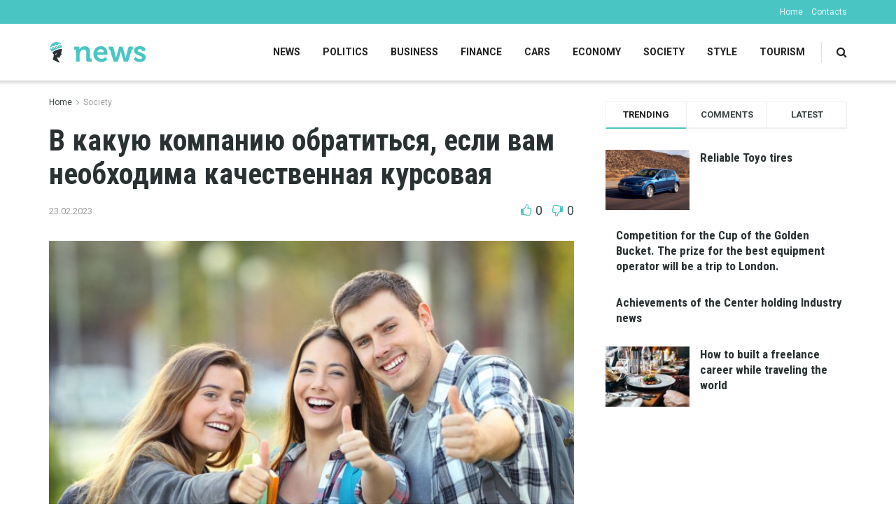

--- FILE ---
content_type: text/html; charset=UTF-8
request_url: https://africanownews.com/v-kakuyu-kompaniyu-obratitsya-esli-vam-neobhodima-kachestvennaya-kursovaya.html
body_size: 27062
content:
<!doctype html>
<!--[if lt IE 7]> <html class="no-js lt-ie9 lt-ie8 lt-ie7" lang="ru-RU"> <![endif]-->
<!--[if IE 7]>    <html class="no-js lt-ie9 lt-ie8" lang="ru-RU"> <![endif]-->
<!--[if IE 8]>    <html class="no-js lt-ie9" lang="ru-RU"> <![endif]-->
<!--[if IE 9]>    <html class="no-js lt-ie10" lang="ru-RU"> <![endif]-->
<!--[if gt IE 8]><!--> <html class="no-js" lang="ru-RU"> <!--<![endif]-->
<head>
    <meta http-equiv="Content-Type" content="text/html; charset=UTF-8" />
    <meta name='viewport' content='width=device-width, initial-scale=1, user-scalable=yes' />
    <link rel="profile" href="http://gmpg.org/xfn/11" />
    <link rel="pingback" href="https://africanownews.com/xmlrpc.php" />
    <meta name='robots' content='index, follow, max-image-preview:large, max-snippet:-1, max-video-preview:-1' />
<meta property="og:type" content="article">
<meta property="og:title" content="">
<meta property="og:site_name" content="News">
<meta property="og:description" content="Далеко не у всех студентов на последних курсах есть время на выполнения не всегда нужных работ. На сайте компании «Rating»">
<meta property="og:url" content="https://africanownews.com/v-kakuyu-kompaniyu-obratitsya-esli-vam-neobhodima-kachestvennaya-kursovaya.html">
<meta property="og:locale" content="ru_RU">
<meta property="og:image" content="https://africanownews.com/wp-content/uploads/2023/02/kurosvaya-rabota-700.jpg">
<meta property="og:image:height" content="467">
<meta property="og:image:width" content="700">
<meta property="article:published_time" content="2023-02-22T21:04:30+00:00">
<meta property="article:modified_time" content="2023-02-22T21:04:30+00:00">
<meta property="article:section" content="Society">
<meta name="twitter:card" content="summary_large_image">
<meta name="twitter:title" content="В какую компанию обратиться, если вам необходима качественная курсовая">
<meta name="twitter:description" content="Далеко не у всех студентов на последних курсах есть время на выполнения не всегда нужных работ. На сайте компании «Rating»">
<meta name="twitter:url" content="https://africanownews.com/v-kakuyu-kompaniyu-obratitsya-esli-vam-neobhodima-kachestvennaya-kursovaya.html">
<meta name="twitter:site" content="">
<meta name="twitter:image:src" content="https://africanownews.com/wp-content/uploads/2023/02/kurosvaya-rabota-700.jpg">
<meta name="twitter:image:width" content="700">
<meta name="twitter:image:height" content="467">
			<script type="text/javascript">
              var jnews_ajax_url = '/?ajax-request=jnews'
			</script>
			
	<!-- This site is optimized with the Yoast SEO plugin v26.8 - https://yoast.com/product/yoast-seo-wordpress/ -->
	<title>У какой компании вы можете заказать курсовую работу на высокий балл</title>
	<meta name="description" content="Далеко не у всех студентов на последних курсах есть время на выполнения не всегда нужных работ." />
	<link rel="canonical" href="https://africanownews.com/v-kakuyu-kompaniyu-obratitsya-esli-vam-neobhodima-kachestvennaya-kursovaya.html" />
	<meta property="og:locale" content="ru_RU" />
	<meta property="og:type" content="article" />
	<meta property="og:title" content="У какой компании вы можете заказать курсовую работу на высокий балл" />
	<meta property="og:description" content="Далеко не у всех студентов на последних курсах есть время на выполнения не всегда нужных работ." />
	<meta property="og:url" content="https://africanownews.com/v-kakuyu-kompaniyu-obratitsya-esli-vam-neobhodima-kachestvennaya-kursovaya.html" />
	<meta property="og:site_name" content="News" />
	<meta property="article:published_time" content="2023-02-22T21:04:30+00:00" />
	<meta property="og:image" content="https://africanownews.com/wp-content/uploads/2023/02/kurosvaya-rabota-700.jpg" />
	<meta property="og:image:width" content="700" />
	<meta property="og:image:height" content="467" />
	<meta property="og:image:type" content="image/jpeg" />
	<meta name="author" content="vinokurova_mv" />
	<meta name="twitter:card" content="summary_large_image" />
	<meta name="twitter:label1" content="Написано автором" />
	<meta name="twitter:data1" content="vinokurova_mv" />
	<meta name="twitter:label2" content="Примерное время для чтения" />
	<meta name="twitter:data2" content="2 минуты" />
	<script type="application/ld+json" class="yoast-schema-graph">{"@context":"https://schema.org","@graph":[{"@type":"Article","@id":"https://africanownews.com/v-kakuyu-kompaniyu-obratitsya-esli-vam-neobhodima-kachestvennaya-kursovaya.html#article","isPartOf":{"@id":"https://africanownews.com/v-kakuyu-kompaniyu-obratitsya-esli-vam-neobhodima-kachestvennaya-kursovaya.html"},"author":{"name":"vinokurova_mv","@id":"https://africanownews.com/#/schema/person/994948d581587ecccbbd2b00c3dc4ee4"},"headline":"В какую компанию обратиться, если вам необходима качественная курсовая","datePublished":"2023-02-22T21:04:30+00:00","mainEntityOfPage":{"@id":"https://africanownews.com/v-kakuyu-kompaniyu-obratitsya-esli-vam-neobhodima-kachestvennaya-kursovaya.html"},"wordCount":357,"image":{"@id":"https://africanownews.com/v-kakuyu-kompaniyu-obratitsya-esli-vam-neobhodima-kachestvennaya-kursovaya.html#primaryimage"},"thumbnailUrl":"https://africanownews.com/wp-content/uploads/2023/02/kurosvaya-rabota-700.jpg","articleSection":["Society"],"inLanguage":"ru-RU"},{"@type":"WebPage","@id":"https://africanownews.com/v-kakuyu-kompaniyu-obratitsya-esli-vam-neobhodima-kachestvennaya-kursovaya.html","url":"https://africanownews.com/v-kakuyu-kompaniyu-obratitsya-esli-vam-neobhodima-kachestvennaya-kursovaya.html","name":"У какой компании вы можете заказать курсовую работу на высокий балл","isPartOf":{"@id":"https://africanownews.com/#website"},"primaryImageOfPage":{"@id":"https://africanownews.com/v-kakuyu-kompaniyu-obratitsya-esli-vam-neobhodima-kachestvennaya-kursovaya.html#primaryimage"},"image":{"@id":"https://africanownews.com/v-kakuyu-kompaniyu-obratitsya-esli-vam-neobhodima-kachestvennaya-kursovaya.html#primaryimage"},"thumbnailUrl":"https://africanownews.com/wp-content/uploads/2023/02/kurosvaya-rabota-700.jpg","datePublished":"2023-02-22T21:04:30+00:00","author":{"@id":"https://africanownews.com/#/schema/person/994948d581587ecccbbd2b00c3dc4ee4"},"description":"Далеко не у всех студентов на последних курсах есть время на выполнения не всегда нужных работ.","breadcrumb":{"@id":"https://africanownews.com/v-kakuyu-kompaniyu-obratitsya-esli-vam-neobhodima-kachestvennaya-kursovaya.html#breadcrumb"},"inLanguage":"ru-RU","potentialAction":[{"@type":"ReadAction","target":["https://africanownews.com/v-kakuyu-kompaniyu-obratitsya-esli-vam-neobhodima-kachestvennaya-kursovaya.html"]}]},{"@type":"ImageObject","inLanguage":"ru-RU","@id":"https://africanownews.com/v-kakuyu-kompaniyu-obratitsya-esli-vam-neobhodima-kachestvennaya-kursovaya.html#primaryimage","url":"https://africanownews.com/wp-content/uploads/2023/02/kurosvaya-rabota-700.jpg","contentUrl":"https://africanownews.com/wp-content/uploads/2023/02/kurosvaya-rabota-700.jpg","width":700,"height":467},{"@type":"BreadcrumbList","@id":"https://africanownews.com/v-kakuyu-kompaniyu-obratitsya-esli-vam-neobhodima-kachestvennaya-kursovaya.html#breadcrumb","itemListElement":[{"@type":"ListItem","position":1,"name":"Главная страница","item":"https://africanownews.com/"},{"@type":"ListItem","position":2,"name":"В какую компанию обратиться, если вам необходима качественная курсовая"}]},{"@type":"WebSite","@id":"https://africanownews.com/#website","url":"https://africanownews.com/","name":"News","description":"","potentialAction":[{"@type":"SearchAction","target":{"@type":"EntryPoint","urlTemplate":"https://africanownews.com/?s={search_term_string}"},"query-input":{"@type":"PropertyValueSpecification","valueRequired":true,"valueName":"search_term_string"}}],"inLanguage":"ru-RU"},{"@type":"Person","@id":"https://africanownews.com/#/schema/person/994948d581587ecccbbd2b00c3dc4ee4","name":"vinokurova_mv","image":{"@type":"ImageObject","inLanguage":"ru-RU","@id":"https://africanownews.com/#/schema/person/image/","url":"https://secure.gravatar.com/avatar/e491f739be255648fa4293236796da95570db4c4b6d6240abe1dec182324786a?s=96&d=mm&r=g","contentUrl":"https://secure.gravatar.com/avatar/e491f739be255648fa4293236796da95570db4c4b6d6240abe1dec182324786a?s=96&d=mm&r=g","caption":"vinokurova_mv"}}]}</script>
	<!-- / Yoast SEO plugin. -->


<link rel='dns-prefetch' href='//fonts.googleapis.com' />
<link rel="alternate" type="application/rss+xml" title="News &raquo; Лента" href="https://africanownews.com/feed" />
<link rel="alternate" type="application/rss+xml" title="News &raquo; Лента комментариев" href="https://africanownews.com/comments/feed" />
<link rel="alternate" title="oEmbed (JSON)" type="application/json+oembed" href="https://africanownews.com/wp-json/oembed/1.0/embed?url=https%3A%2F%2Fafricanownews.com%2Fv-kakuyu-kompaniyu-obratitsya-esli-vam-neobhodima-kachestvennaya-kursovaya.html" />
<link rel="alternate" title="oEmbed (XML)" type="text/xml+oembed" href="https://africanownews.com/wp-json/oembed/1.0/embed?url=https%3A%2F%2Fafricanownews.com%2Fv-kakuyu-kompaniyu-obratitsya-esli-vam-neobhodima-kachestvennaya-kursovaya.html&#038;format=xml" />
<style id='wp-img-auto-sizes-contain-inline-css' type='text/css'>
img:is([sizes=auto i],[sizes^="auto," i]){contain-intrinsic-size:3000px 1500px}
/*# sourceURL=wp-img-auto-sizes-contain-inline-css */
</style>
<style id='wp-block-library-inline-css' type='text/css'>
:root{--wp-block-synced-color:#7a00df;--wp-block-synced-color--rgb:122,0,223;--wp-bound-block-color:var(--wp-block-synced-color);--wp-editor-canvas-background:#ddd;--wp-admin-theme-color:#007cba;--wp-admin-theme-color--rgb:0,124,186;--wp-admin-theme-color-darker-10:#006ba1;--wp-admin-theme-color-darker-10--rgb:0,107,160.5;--wp-admin-theme-color-darker-20:#005a87;--wp-admin-theme-color-darker-20--rgb:0,90,135;--wp-admin-border-width-focus:2px}@media (min-resolution:192dpi){:root{--wp-admin-border-width-focus:1.5px}}.wp-element-button{cursor:pointer}:root .has-very-light-gray-background-color{background-color:#eee}:root .has-very-dark-gray-background-color{background-color:#313131}:root .has-very-light-gray-color{color:#eee}:root .has-very-dark-gray-color{color:#313131}:root .has-vivid-green-cyan-to-vivid-cyan-blue-gradient-background{background:linear-gradient(135deg,#00d084,#0693e3)}:root .has-purple-crush-gradient-background{background:linear-gradient(135deg,#34e2e4,#4721fb 50%,#ab1dfe)}:root .has-hazy-dawn-gradient-background{background:linear-gradient(135deg,#faaca8,#dad0ec)}:root .has-subdued-olive-gradient-background{background:linear-gradient(135deg,#fafae1,#67a671)}:root .has-atomic-cream-gradient-background{background:linear-gradient(135deg,#fdd79a,#004a59)}:root .has-nightshade-gradient-background{background:linear-gradient(135deg,#330968,#31cdcf)}:root .has-midnight-gradient-background{background:linear-gradient(135deg,#020381,#2874fc)}:root{--wp--preset--font-size--normal:16px;--wp--preset--font-size--huge:42px}.has-regular-font-size{font-size:1em}.has-larger-font-size{font-size:2.625em}.has-normal-font-size{font-size:var(--wp--preset--font-size--normal)}.has-huge-font-size{font-size:var(--wp--preset--font-size--huge)}.has-text-align-center{text-align:center}.has-text-align-left{text-align:left}.has-text-align-right{text-align:right}.has-fit-text{white-space:nowrap!important}#end-resizable-editor-section{display:none}.aligncenter{clear:both}.items-justified-left{justify-content:flex-start}.items-justified-center{justify-content:center}.items-justified-right{justify-content:flex-end}.items-justified-space-between{justify-content:space-between}.screen-reader-text{border:0;clip-path:inset(50%);height:1px;margin:-1px;overflow:hidden;padding:0;position:absolute;width:1px;word-wrap:normal!important}.screen-reader-text:focus{background-color:#ddd;clip-path:none;color:#444;display:block;font-size:1em;height:auto;left:5px;line-height:normal;padding:15px 23px 14px;text-decoration:none;top:5px;width:auto;z-index:100000}html :where(.has-border-color){border-style:solid}html :where([style*=border-top-color]){border-top-style:solid}html :where([style*=border-right-color]){border-right-style:solid}html :where([style*=border-bottom-color]){border-bottom-style:solid}html :where([style*=border-left-color]){border-left-style:solid}html :where([style*=border-width]){border-style:solid}html :where([style*=border-top-width]){border-top-style:solid}html :where([style*=border-right-width]){border-right-style:solid}html :where([style*=border-bottom-width]){border-bottom-style:solid}html :where([style*=border-left-width]){border-left-style:solid}html :where(img[class*=wp-image-]){height:auto;max-width:100%}:where(figure){margin:0 0 1em}html :where(.is-position-sticky){--wp-admin--admin-bar--position-offset:var(--wp-admin--admin-bar--height,0px)}@media screen and (max-width:600px){html :where(.is-position-sticky){--wp-admin--admin-bar--position-offset:0px}}

/*# sourceURL=wp-block-library-inline-css */
</style><style id='global-styles-inline-css' type='text/css'>
:root{--wp--preset--aspect-ratio--square: 1;--wp--preset--aspect-ratio--4-3: 4/3;--wp--preset--aspect-ratio--3-4: 3/4;--wp--preset--aspect-ratio--3-2: 3/2;--wp--preset--aspect-ratio--2-3: 2/3;--wp--preset--aspect-ratio--16-9: 16/9;--wp--preset--aspect-ratio--9-16: 9/16;--wp--preset--color--black: #000000;--wp--preset--color--cyan-bluish-gray: #abb8c3;--wp--preset--color--white: #ffffff;--wp--preset--color--pale-pink: #f78da7;--wp--preset--color--vivid-red: #cf2e2e;--wp--preset--color--luminous-vivid-orange: #ff6900;--wp--preset--color--luminous-vivid-amber: #fcb900;--wp--preset--color--light-green-cyan: #7bdcb5;--wp--preset--color--vivid-green-cyan: #00d084;--wp--preset--color--pale-cyan-blue: #8ed1fc;--wp--preset--color--vivid-cyan-blue: #0693e3;--wp--preset--color--vivid-purple: #9b51e0;--wp--preset--gradient--vivid-cyan-blue-to-vivid-purple: linear-gradient(135deg,rgb(6,147,227) 0%,rgb(155,81,224) 100%);--wp--preset--gradient--light-green-cyan-to-vivid-green-cyan: linear-gradient(135deg,rgb(122,220,180) 0%,rgb(0,208,130) 100%);--wp--preset--gradient--luminous-vivid-amber-to-luminous-vivid-orange: linear-gradient(135deg,rgb(252,185,0) 0%,rgb(255,105,0) 100%);--wp--preset--gradient--luminous-vivid-orange-to-vivid-red: linear-gradient(135deg,rgb(255,105,0) 0%,rgb(207,46,46) 100%);--wp--preset--gradient--very-light-gray-to-cyan-bluish-gray: linear-gradient(135deg,rgb(238,238,238) 0%,rgb(169,184,195) 100%);--wp--preset--gradient--cool-to-warm-spectrum: linear-gradient(135deg,rgb(74,234,220) 0%,rgb(151,120,209) 20%,rgb(207,42,186) 40%,rgb(238,44,130) 60%,rgb(251,105,98) 80%,rgb(254,248,76) 100%);--wp--preset--gradient--blush-light-purple: linear-gradient(135deg,rgb(255,206,236) 0%,rgb(152,150,240) 100%);--wp--preset--gradient--blush-bordeaux: linear-gradient(135deg,rgb(254,205,165) 0%,rgb(254,45,45) 50%,rgb(107,0,62) 100%);--wp--preset--gradient--luminous-dusk: linear-gradient(135deg,rgb(255,203,112) 0%,rgb(199,81,192) 50%,rgb(65,88,208) 100%);--wp--preset--gradient--pale-ocean: linear-gradient(135deg,rgb(255,245,203) 0%,rgb(182,227,212) 50%,rgb(51,167,181) 100%);--wp--preset--gradient--electric-grass: linear-gradient(135deg,rgb(202,248,128) 0%,rgb(113,206,126) 100%);--wp--preset--gradient--midnight: linear-gradient(135deg,rgb(2,3,129) 0%,rgb(40,116,252) 100%);--wp--preset--font-size--small: 13px;--wp--preset--font-size--medium: 20px;--wp--preset--font-size--large: 36px;--wp--preset--font-size--x-large: 42px;--wp--preset--spacing--20: 0.44rem;--wp--preset--spacing--30: 0.67rem;--wp--preset--spacing--40: 1rem;--wp--preset--spacing--50: 1.5rem;--wp--preset--spacing--60: 2.25rem;--wp--preset--spacing--70: 3.38rem;--wp--preset--spacing--80: 5.06rem;--wp--preset--shadow--natural: 6px 6px 9px rgba(0, 0, 0, 0.2);--wp--preset--shadow--deep: 12px 12px 50px rgba(0, 0, 0, 0.4);--wp--preset--shadow--sharp: 6px 6px 0px rgba(0, 0, 0, 0.2);--wp--preset--shadow--outlined: 6px 6px 0px -3px rgb(255, 255, 255), 6px 6px rgb(0, 0, 0);--wp--preset--shadow--crisp: 6px 6px 0px rgb(0, 0, 0);}:where(.is-layout-flex){gap: 0.5em;}:where(.is-layout-grid){gap: 0.5em;}body .is-layout-flex{display: flex;}.is-layout-flex{flex-wrap: wrap;align-items: center;}.is-layout-flex > :is(*, div){margin: 0;}body .is-layout-grid{display: grid;}.is-layout-grid > :is(*, div){margin: 0;}:where(.wp-block-columns.is-layout-flex){gap: 2em;}:where(.wp-block-columns.is-layout-grid){gap: 2em;}:where(.wp-block-post-template.is-layout-flex){gap: 1.25em;}:where(.wp-block-post-template.is-layout-grid){gap: 1.25em;}.has-black-color{color: var(--wp--preset--color--black) !important;}.has-cyan-bluish-gray-color{color: var(--wp--preset--color--cyan-bluish-gray) !important;}.has-white-color{color: var(--wp--preset--color--white) !important;}.has-pale-pink-color{color: var(--wp--preset--color--pale-pink) !important;}.has-vivid-red-color{color: var(--wp--preset--color--vivid-red) !important;}.has-luminous-vivid-orange-color{color: var(--wp--preset--color--luminous-vivid-orange) !important;}.has-luminous-vivid-amber-color{color: var(--wp--preset--color--luminous-vivid-amber) !important;}.has-light-green-cyan-color{color: var(--wp--preset--color--light-green-cyan) !important;}.has-vivid-green-cyan-color{color: var(--wp--preset--color--vivid-green-cyan) !important;}.has-pale-cyan-blue-color{color: var(--wp--preset--color--pale-cyan-blue) !important;}.has-vivid-cyan-blue-color{color: var(--wp--preset--color--vivid-cyan-blue) !important;}.has-vivid-purple-color{color: var(--wp--preset--color--vivid-purple) !important;}.has-black-background-color{background-color: var(--wp--preset--color--black) !important;}.has-cyan-bluish-gray-background-color{background-color: var(--wp--preset--color--cyan-bluish-gray) !important;}.has-white-background-color{background-color: var(--wp--preset--color--white) !important;}.has-pale-pink-background-color{background-color: var(--wp--preset--color--pale-pink) !important;}.has-vivid-red-background-color{background-color: var(--wp--preset--color--vivid-red) !important;}.has-luminous-vivid-orange-background-color{background-color: var(--wp--preset--color--luminous-vivid-orange) !important;}.has-luminous-vivid-amber-background-color{background-color: var(--wp--preset--color--luminous-vivid-amber) !important;}.has-light-green-cyan-background-color{background-color: var(--wp--preset--color--light-green-cyan) !important;}.has-vivid-green-cyan-background-color{background-color: var(--wp--preset--color--vivid-green-cyan) !important;}.has-pale-cyan-blue-background-color{background-color: var(--wp--preset--color--pale-cyan-blue) !important;}.has-vivid-cyan-blue-background-color{background-color: var(--wp--preset--color--vivid-cyan-blue) !important;}.has-vivid-purple-background-color{background-color: var(--wp--preset--color--vivid-purple) !important;}.has-black-border-color{border-color: var(--wp--preset--color--black) !important;}.has-cyan-bluish-gray-border-color{border-color: var(--wp--preset--color--cyan-bluish-gray) !important;}.has-white-border-color{border-color: var(--wp--preset--color--white) !important;}.has-pale-pink-border-color{border-color: var(--wp--preset--color--pale-pink) !important;}.has-vivid-red-border-color{border-color: var(--wp--preset--color--vivid-red) !important;}.has-luminous-vivid-orange-border-color{border-color: var(--wp--preset--color--luminous-vivid-orange) !important;}.has-luminous-vivid-amber-border-color{border-color: var(--wp--preset--color--luminous-vivid-amber) !important;}.has-light-green-cyan-border-color{border-color: var(--wp--preset--color--light-green-cyan) !important;}.has-vivid-green-cyan-border-color{border-color: var(--wp--preset--color--vivid-green-cyan) !important;}.has-pale-cyan-blue-border-color{border-color: var(--wp--preset--color--pale-cyan-blue) !important;}.has-vivid-cyan-blue-border-color{border-color: var(--wp--preset--color--vivid-cyan-blue) !important;}.has-vivid-purple-border-color{border-color: var(--wp--preset--color--vivid-purple) !important;}.has-vivid-cyan-blue-to-vivid-purple-gradient-background{background: var(--wp--preset--gradient--vivid-cyan-blue-to-vivid-purple) !important;}.has-light-green-cyan-to-vivid-green-cyan-gradient-background{background: var(--wp--preset--gradient--light-green-cyan-to-vivid-green-cyan) !important;}.has-luminous-vivid-amber-to-luminous-vivid-orange-gradient-background{background: var(--wp--preset--gradient--luminous-vivid-amber-to-luminous-vivid-orange) !important;}.has-luminous-vivid-orange-to-vivid-red-gradient-background{background: var(--wp--preset--gradient--luminous-vivid-orange-to-vivid-red) !important;}.has-very-light-gray-to-cyan-bluish-gray-gradient-background{background: var(--wp--preset--gradient--very-light-gray-to-cyan-bluish-gray) !important;}.has-cool-to-warm-spectrum-gradient-background{background: var(--wp--preset--gradient--cool-to-warm-spectrum) !important;}.has-blush-light-purple-gradient-background{background: var(--wp--preset--gradient--blush-light-purple) !important;}.has-blush-bordeaux-gradient-background{background: var(--wp--preset--gradient--blush-bordeaux) !important;}.has-luminous-dusk-gradient-background{background: var(--wp--preset--gradient--luminous-dusk) !important;}.has-pale-ocean-gradient-background{background: var(--wp--preset--gradient--pale-ocean) !important;}.has-electric-grass-gradient-background{background: var(--wp--preset--gradient--electric-grass) !important;}.has-midnight-gradient-background{background: var(--wp--preset--gradient--midnight) !important;}.has-small-font-size{font-size: var(--wp--preset--font-size--small) !important;}.has-medium-font-size{font-size: var(--wp--preset--font-size--medium) !important;}.has-large-font-size{font-size: var(--wp--preset--font-size--large) !important;}.has-x-large-font-size{font-size: var(--wp--preset--font-size--x-large) !important;}
/*# sourceURL=global-styles-inline-css */
</style>

<style id='classic-theme-styles-inline-css' type='text/css'>
/*! This file is auto-generated */
.wp-block-button__link{color:#fff;background-color:#32373c;border-radius:9999px;box-shadow:none;text-decoration:none;padding:calc(.667em + 2px) calc(1.333em + 2px);font-size:1.125em}.wp-block-file__button{background:#32373c;color:#fff;text-decoration:none}
/*# sourceURL=/wp-includes/css/classic-themes.min.css */
</style>
<link rel='stylesheet' id='contact-form-7-css' href='https://africanownews.com/wp-content/plugins/contact-form-7/includes/css/styles.css?ver=6.1.4' type='text/css' media='all' />
<link rel='stylesheet' id='js_composer_front-css' href='https://africanownews.com/wp-content/plugins/js_composer/assets/css/js_composer.min.css?ver=6.2.0' type='text/css' media='all' />
<link rel='stylesheet' id='jeg_customizer_font-css' href='//fonts.googleapis.com/css?family=Roboto%3Aregular%2C700%7CRoboto+Condensed%3Aregular%2C700&#038;display=swap&#038;ver=1.2.4' type='text/css' media='all' />
<link rel='stylesheet' id='mediaelement-css' href='https://africanownews.com/wp-includes/js/mediaelement/mediaelementplayer-legacy.min.css?ver=4.2.17' type='text/css' media='all' />
<link rel='stylesheet' id='wp-mediaelement-css' href='https://africanownews.com/wp-includes/js/mediaelement/wp-mediaelement.min.css?ver=a0dca76dadc410b179e14c48554bd3ea' type='text/css' media='all' />
<link rel='stylesheet' id='jnews-frontend-css' href='https://africanownews.com/wp-content/themes/jnews/assets/dist/frontend.min.css?ver=7.0.9' type='text/css' media='all' />
<link rel='stylesheet' id='jnews-style-css' href='https://africanownews.com/wp-content/themes/jnews/style.css?ver=7.0.9' type='text/css' media='all' />
<link rel='stylesheet' id='jnews-darkmode-css' href='https://africanownews.com/wp-content/themes/jnews/assets/css/darkmode.css?ver=7.0.9' type='text/css' media='all' />
<link rel='stylesheet' id='jnews-scheme-css' href='https://africanownews.com/wp-content/themes/jnews/data/import/travel/scheme.css?ver=7.0.9' type='text/css' media='all' />
<link rel='stylesheet' id='jnews-weather-style-css' href='https://africanownews.com/wp-content/plugins/jnews-weather/assets/css/plugin.css?ver=7.0.3' type='text/css' media='all' />
<script type="text/javascript" src="https://africanownews.com/wp-includes/js/jquery/jquery.min.js?ver=3.7.1" id="jquery-core-js"></script>
<script type="text/javascript" src="https://africanownews.com/wp-includes/js/jquery/jquery-migrate.min.js?ver=3.4.1" id="jquery-migrate-js"></script>
<link rel="https://api.w.org/" href="https://africanownews.com/wp-json/" /><link rel="alternate" title="JSON" type="application/json" href="https://africanownews.com/wp-json/wp/v2/posts/622" /><link rel="EditURI" type="application/rsd+xml" title="RSD" href="https://africanownews.com/xmlrpc.php?rsd" />

<link rel='shortlink' href='https://africanownews.com/?p=622' />
<meta name="generator" content="Powered by WPBakery Page Builder - drag and drop page builder for WordPress."/>
<script type='application/ld+json'>{"@context":"http:\/\/schema.org","@type":"Organization","@id":"https:\/\/africanownews.com\/#organization","url":"https:\/\/africanownews.com\/","name":"","logo":{"@type":"ImageObject","url":""},"sameAs":["http:\/\/facebook.com","http:\/\/twitter.com","http:\/\/plus.google.com","http:\/\/pinterest.com","#","#"]}</script>
<script type='application/ld+json'>{"@context":"http:\/\/schema.org","@type":"WebSite","@id":"https:\/\/africanownews.com\/#website","url":"https:\/\/africanownews.com\/","name":"","potentialAction":{"@type":"SearchAction","target":"https:\/\/africanownews.com\/?s={search_term_string}","query-input":"required name=search_term_string"}}</script>
<link rel="icon" href="https://africanownews.com/wp-content/uploads/2020/08/2.png" sizes="32x32" />
<link rel="icon" href="https://africanownews.com/wp-content/uploads/2020/08/2.png" sizes="192x192" />
<link rel="apple-touch-icon" href="https://africanownews.com/wp-content/uploads/2020/08/2.png" />
<meta name="msapplication-TileImage" content="https://africanownews.com/wp-content/uploads/2020/08/2.png" />
<style id="jeg_dynamic_css" type="text/css" data-type="jeg_custom-css">body,.newsfeed_carousel.owl-carousel .owl-nav div,.jeg_filter_button,.owl-carousel .owl-nav div,.jeg_readmore,.jeg_hero_style_7 .jeg_post_meta a,.widget_calendar thead th,.widget_calendar tfoot a,.jeg_socialcounter a,.entry-header .jeg_meta_like a,.entry-header .jeg_meta_comment a,.entry-content tbody tr:hover,.entry-content th,.jeg_splitpost_nav li:hover a,#breadcrumbs a,.jeg_author_socials a:hover,.jeg_footer_content a,.jeg_footer_bottom a,.jeg_cartcontent,.woocommerce .woocommerce-breadcrumb a { color : #3c4344; } a,.jeg_menu_style_5 > li > a:hover,.jeg_menu_style_5 > li.sfHover > a,.jeg_menu_style_5 > li.current-menu-item > a,.jeg_menu_style_5 > li.current-menu-ancestor > a,.jeg_navbar .jeg_menu:not(.jeg_main_menu) > li > a:hover,.jeg_midbar .jeg_menu:not(.jeg_main_menu) > li > a:hover,.jeg_side_tabs li.active,.jeg_block_heading_5 strong,.jeg_block_heading_6 strong,.jeg_block_heading_7 strong,.jeg_block_heading_8 strong,.jeg_subcat_list li a:hover,.jeg_subcat_list li button:hover,.jeg_pl_lg_7 .jeg_thumb .jeg_post_category a,.jeg_pl_xs_2:before,.jeg_pl_xs_4 .jeg_postblock_content:before,.jeg_postblock .jeg_post_title a:hover,.jeg_hero_style_6 .jeg_post_title a:hover,.jeg_sidefeed .jeg_pl_xs_3 .jeg_post_title a:hover,.widget_jnews_popular .jeg_post_title a:hover,.jeg_meta_author a,.widget_archive li a:hover,.widget_pages li a:hover,.widget_meta li a:hover,.widget_recent_entries li a:hover,.widget_rss li a:hover,.widget_rss cite,.widget_categories li a:hover,.widget_categories li.current-cat > a,#breadcrumbs a:hover,.jeg_share_count .counts,.commentlist .bypostauthor > .comment-body > .comment-author > .fn,span.required,.jeg_review_title,.bestprice .price,.authorlink a:hover,.jeg_vertical_playlist .jeg_video_playlist_play_icon,.jeg_vertical_playlist .jeg_video_playlist_item.active .jeg_video_playlist_thumbnail:before,.jeg_horizontal_playlist .jeg_video_playlist_play,.woocommerce li.product .pricegroup .button,.widget_display_forums li a:hover,.widget_display_topics li:before,.widget_display_replies li:before,.widget_display_views li:before,.bbp-breadcrumb a:hover,.jeg_mobile_menu li.sfHover > a,.jeg_mobile_menu li a:hover,.split-template-6 .pagenum, .jeg_push_notification_button .button { color : #49c5c4; } .jeg_menu_style_1 > li > a:before,.jeg_menu_style_2 > li > a:before,.jeg_menu_style_3 > li > a:before,.jeg_side_toggle,.jeg_slide_caption .jeg_post_category a,.jeg_slider_type_1 .owl-nav .owl-next,.jeg_block_heading_1 .jeg_block_title span,.jeg_block_heading_2 .jeg_block_title span,.jeg_block_heading_3,.jeg_block_heading_4 .jeg_block_title span,.jeg_block_heading_6:after,.jeg_pl_lg_box .jeg_post_category a,.jeg_pl_md_box .jeg_post_category a,.jeg_readmore:hover,.jeg_thumb .jeg_post_category a,.jeg_block_loadmore a:hover, .jeg_postblock.alt .jeg_block_loadmore a:hover,.jeg_block_loadmore a.active,.jeg_postblock_carousel_2 .jeg_post_category a,.jeg_heroblock .jeg_post_category a,.jeg_pagenav_1 .page_number.active,.jeg_pagenav_1 .page_number.active:hover,input[type="submit"],.btn,.button,.widget_tag_cloud a:hover,.popularpost_item:hover .jeg_post_title a:before,.jeg_splitpost_4 .page_nav,.jeg_splitpost_5 .page_nav,.jeg_post_via a:hover,.jeg_post_source a:hover,.jeg_post_tags a:hover,.comment-reply-title small a:before,.comment-reply-title small a:after,.jeg_storelist .productlink,.authorlink li.active a:before,.jeg_footer.dark .socials_widget:not(.nobg) a:hover .fa,.jeg_breakingnews_title,.jeg_overlay_slider_bottom.owl-carousel .owl-nav div,.jeg_overlay_slider_bottom.owl-carousel .owl-nav div:hover,.jeg_vertical_playlist .jeg_video_playlist_current,.woocommerce span.onsale,.woocommerce #respond input#submit:hover,.woocommerce a.button:hover,.woocommerce button.button:hover,.woocommerce input.button:hover,.woocommerce #respond input#submit.alt,.woocommerce a.button.alt,.woocommerce button.button.alt,.woocommerce input.button.alt,.jeg_popup_post .caption,.jeg_footer.dark input[type="submit"],.jeg_footer.dark .btn,.jeg_footer.dark .button,.footer_widget.widget_tag_cloud a:hover, .jeg_inner_content .content-inner .jeg_post_category a:hover, #buddypress .standard-form button, #buddypress a.button, #buddypress input[type="submit"], #buddypress input[type="button"], #buddypress input[type="reset"], #buddypress ul.button-nav li a, #buddypress .generic-button a, #buddypress .generic-button button, #buddypress .comment-reply-link, #buddypress a.bp-title-button, #buddypress.buddypress-wrap .members-list li .user-update .activity-read-more a, div#buddypress .standard-form button:hover,div#buddypress a.button:hover,div#buddypress input[type="submit"]:hover,div#buddypress input[type="button"]:hover,div#buddypress input[type="reset"]:hover,div#buddypress ul.button-nav li a:hover,div#buddypress .generic-button a:hover,div#buddypress .generic-button button:hover,div#buddypress .comment-reply-link:hover,div#buddypress a.bp-title-button:hover,div#buddypress.buddypress-wrap .members-list li .user-update .activity-read-more a:hover, #buddypress #item-nav .item-list-tabs ul li a:before, .jeg_inner_content .jeg_meta_container .follow-wrapper a { background-color : #49c5c4; } .jeg_block_heading_7 .jeg_block_title span, .jeg_readmore:hover, .jeg_block_loadmore a:hover, .jeg_block_loadmore a.active, .jeg_pagenav_1 .page_number.active, .jeg_pagenav_1 .page_number.active:hover, .jeg_pagenav_3 .page_number:hover, .jeg_prevnext_post a:hover h3, .jeg_overlay_slider .jeg_post_category, .jeg_sidefeed .jeg_post.active, .jeg_vertical_playlist.jeg_vertical_playlist .jeg_video_playlist_item.active .jeg_video_playlist_thumbnail img, .jeg_horizontal_playlist .jeg_video_playlist_item.active { border-color : #49c5c4; } .jeg_tabpost_nav li.active, .woocommerce div.product .woocommerce-tabs ul.tabs li.active { border-bottom-color : #49c5c4; } .jeg_post_meta .fa, .entry-header .jeg_post_meta .fa, .jeg_review_stars, .jeg_price_review_list { color : #49c5c4; } .jeg_share_button.share-float.share-monocrhome a { background-color : #49c5c4; } h1,h2,h3,h4,h5,h6,.jeg_post_title a,.entry-header .jeg_post_title,.jeg_hero_style_7 .jeg_post_title a,.jeg_block_title,.jeg_splitpost_bar .current_title,.jeg_video_playlist_title,.gallery-caption { color : #293132; } .split-template-9 .pagenum, .split-template-10 .pagenum, .split-template-11 .pagenum, .split-template-12 .pagenum, .split-template-13 .pagenum, .split-template-15 .pagenum, .split-template-18 .pagenum, .split-template-20 .pagenum, .split-template-19 .current_title span, .split-template-20 .current_title span { background-color : #293132; } .jeg_topbar, .jeg_topbar.dark, .jeg_topbar.custom { background : #49c5c4; } .jeg_topbar .jeg_nav_item, .jeg_topbar.dark .jeg_nav_item { border-color : rgba(255,255,255,0.15); } .jeg_topbar, .jeg_topbar.dark { color : #eef9f9; border-top-width : 0px; } .jeg_header .jeg_bottombar.jeg_navbar,.jeg_bottombar .jeg_nav_icon { height : 81px; } .jeg_header .jeg_bottombar.jeg_navbar, .jeg_header .jeg_bottombar .jeg_main_menu:not(.jeg_menu_style_1) > li > a, .jeg_header .jeg_bottombar .jeg_menu_style_1 > li, .jeg_header .jeg_bottombar .jeg_menu:not(.jeg_main_menu) > li > a { line-height : 81px; } .jeg_footer_content,.jeg_footer.dark .jeg_footer_content { background-color : #293132; color : #c6c8c8; } .jeg_footer .jeg_footer_heading h3,.jeg_footer.dark .jeg_footer_heading h3,.jeg_footer .widget h2,.jeg_footer .footer_dark .widget h2 { color : #50d8d7; } .jeg_footer .jeg_footer_content a, .jeg_footer.dark .jeg_footer_content a { color : #ffffff; } .jeg_footer .jeg_footer_content a:hover,.jeg_footer.dark .jeg_footer_content a:hover { color : #50d8d7; } .footer_widget.widget_tag_cloud a,.jeg_footer.dark .footer_widget.widget_tag_cloud a { background-color : rgba(255,255,255,0.15); color : #c6c8c8; } body,input,textarea,select,.chosen-container-single .chosen-single,.btn,.button { font-family: Roboto,Helvetica,Arial,sans-serif; } .jeg_post_title, .entry-header .jeg_post_title, .jeg_single_tpl_2 .entry-header .jeg_post_title, .jeg_single_tpl_3 .entry-header .jeg_post_title, .jeg_single_tpl_6 .entry-header .jeg_post_title { font-family: "Roboto Condensed",Helvetica,Arial,sans-serif; } .jeg_thumb .jeg_post_category a,.jeg_pl_lg_box .jeg_post_category a,.jeg_pl_md_box .jeg_post_category a,.jeg_postblock_carousel_2 .jeg_post_category a,.jeg_heroblock .jeg_post_category a,.jeg_slide_caption .jeg_post_category a { background-color : #f0785f; } .jeg_overlay_slider .jeg_post_category,.jeg_thumb .jeg_post_category a,.jeg_pl_lg_box .jeg_post_category a,.jeg_pl_md_box .jeg_post_category a,.jeg_postblock_carousel_2 .jeg_post_category a,.jeg_heroblock .jeg_post_category a,.jeg_slide_caption .jeg_post_category a { border-color : #f0785f; } </style><style type="text/css">
					.no_thumbnail .jeg_thumb,
					.thumbnail-container.no_thumbnail {
					    display: none !important;
					}
					.jeg_search_result .jeg_pl_xs_3.no_thumbnail .jeg_postblock_content,
					.jeg_sidefeed .jeg_pl_xs_3.no_thumbnail .jeg_postblock_content,
					.jeg_pl_sm.no_thumbnail .jeg_postblock_content {
					    margin-left: 0;
					}
					.jeg_postblock_11 .no_thumbnail .jeg_postblock_content,
					.jeg_postblock_12 .no_thumbnail .jeg_postblock_content,
					.jeg_postblock_12.jeg_col_3o3 .no_thumbnail .jeg_postblock_content  {
					    margin-top: 0;
					}
					.jeg_postblock_15 .jeg_pl_md_box.no_thumbnail .jeg_postblock_content,
					.jeg_postblock_19 .jeg_pl_md_box.no_thumbnail .jeg_postblock_content,
					.jeg_postblock_24 .jeg_pl_md_box.no_thumbnail .jeg_postblock_content,
					.jeg_sidefeed .jeg_pl_md_box .jeg_postblock_content {
					    position: relative;
					}
					.jeg_postblock_carousel_2 .no_thumbnail .jeg_post_title a,
					.jeg_postblock_carousel_2 .no_thumbnail .jeg_post_title a:hover,
					.jeg_postblock_carousel_2 .no_thumbnail .jeg_post_meta .fa {
					    color: #212121 !important;
					} 
				</style>		<style type="text/css" id="wp-custom-css">
			table td {
	padding-right: 30px;
	padding-bottom: 5px;
}

table th {
	background-color: #47C6C5;
	color: #fff;
	padding: 3px 5px;
}		</style>
		<noscript><style> .wpb_animate_when_almost_visible { opacity: 1; }</style></noscript><!-- Google tag (gtag.js) -->
<script async src="https://www.googletagmanager.com/gtag/js?id=G-7TY4TWWYLT"></script>
<script>
  window.dataLayer = window.dataLayer || [];
  function gtag(){dataLayer.push(arguments);}
  gtag('js', new Date());

  gtag('config', 'G-7TY4TWWYLT');
</script>
</head>
<body class="wp-singular post-template-default single single-post postid-622 single-format-standard wp-embed-responsive wp-theme-jnews jeg_toggle_dark jeg_single_tpl_1 jnews jsc_normal wpb-js-composer js-comp-ver-6.2.0 vc_responsive">

    
    
    <div class="jeg_ad jeg_ad_top jnews_header_top_ads">
        <div class='ads-wrapper  '></div>    </div>

    <!-- The Main Wrapper
    ============================================= -->
    <div class="jeg_viewport">

        
        <div class="jeg_header_wrapper">
            <div class="jeg_header_instagram_wrapper">
    </div>

<!-- HEADER -->
<div class="jeg_header normal">
    <div class="jeg_topbar jeg_container dark">
    <div class="container">
        <div class="jeg_nav_row">
            
                <div class="jeg_nav_col jeg_nav_left  jeg_nav_normal">
                    <div class="item_wrap jeg_nav_alignleft">
                                            </div>
                </div>

                
                <div class="jeg_nav_col jeg_nav_center  jeg_nav_normal">
                    <div class="item_wrap jeg_nav_aligncenter">
                                            </div>
                </div>

                
                <div class="jeg_nav_col jeg_nav_right  jeg_nav_grow">
                    <div class="item_wrap jeg_nav_alignright">
                        <div class="jeg_nav_item">
	<ul class="jeg_menu jeg_top_menu"><li id="menu-item-126" class="menu-item menu-item-type-post_type menu-item-object-page menu-item-home menu-item-126"><a href="https://africanownews.com/">Home</a></li>
<li id="menu-item-125" class="menu-item menu-item-type-post_type menu-item-object-page menu-item-125"><a href="https://africanownews.com/contacts">Contacts</a></li>
</ul></div>                    </div>
                </div>

                        </div>
    </div>
</div><!-- /.jeg_container --><div class="jeg_bottombar jeg_navbar jeg_container jeg_navbar_wrapper jeg_navbar_normal jeg_navbar_shadow jeg_navbar_normal">
    <div class="container">
        <div class="jeg_nav_row">
            
                <div class="jeg_nav_col jeg_nav_left jeg_nav_normal">
                    <div class="item_wrap jeg_nav_alignleft">
                        <div class="jeg_nav_item jeg_logo jeg_desktop_logo">
			<div class="site-title">
	    	<a href="https://africanownews.com/" style="padding: 0 0 0 0;">
	    	    <img class='jeg_logo_img' src="https://africanownews.com/wp-content/uploads/2020/08/1.png"  alt="News"data-light-src="https://africanownews.com/wp-content/uploads/2020/08/1.png" data-light-srcset="https://africanownews.com/wp-content/uploads/2020/08/1.png 1x,  2x" data-dark-src="" data-dark-srcset=" 1x,  2x">	    	</a>
	    </div>
	</div>                    </div>
                </div>

                
                <div class="jeg_nav_col jeg_nav_center jeg_nav_normal">
                    <div class="item_wrap jeg_nav_aligncenter">
                                            </div>
                </div>

                
                <div class="jeg_nav_col jeg_nav_right jeg_nav_grow">
                    <div class="item_wrap jeg_nav_alignright">
                        <div class="jeg_main_menu_wrapper">
<div class="jeg_nav_item jeg_mainmenu_wrap"><ul class="jeg_menu jeg_main_menu jeg_menu_style_2" data-animation="animate"><li id="menu-item-410" class="menu-item menu-item-type-taxonomy menu-item-object-category menu-item-410 bgnav" data-item-row="default" ><a href="https://africanownews.com/news">News</a></li>
<li id="menu-item-411" class="menu-item menu-item-type-taxonomy menu-item-object-category menu-item-411 bgnav" data-item-row="default" ><a href="https://africanownews.com/politics">Politics</a></li>
<li id="menu-item-406" class="menu-item menu-item-type-taxonomy menu-item-object-category menu-item-406 bgnav" data-item-row="default" ><a href="https://africanownews.com/business">Business</a></li>
<li id="menu-item-409" class="menu-item menu-item-type-taxonomy menu-item-object-category menu-item-409 bgnav" data-item-row="default" ><a href="https://africanownews.com/finance">Finance</a></li>
<li id="menu-item-407" class="menu-item menu-item-type-taxonomy menu-item-object-category menu-item-407 bgnav" data-item-row="default" ><a href="https://africanownews.com/cars">Cars</a></li>
<li id="menu-item-408" class="menu-item menu-item-type-taxonomy menu-item-object-category menu-item-408 bgnav" data-item-row="default" ><a href="https://africanownews.com/economy">Economy</a></li>
<li id="menu-item-412" class="menu-item menu-item-type-taxonomy menu-item-object-category current-post-ancestor current-menu-parent current-post-parent menu-item-412 bgnav" data-item-row="default" ><a href="https://africanownews.com/society">Society</a></li>
<li id="menu-item-413" class="menu-item menu-item-type-taxonomy menu-item-object-category menu-item-413 bgnav" data-item-row="default" ><a href="https://africanownews.com/style">Style</a></li>
<li id="menu-item-414" class="menu-item menu-item-type-taxonomy menu-item-object-category menu-item-414 bgnav" data-item-row="default" ><a href="https://africanownews.com/tourism">Tourism</a></li>
</ul></div></div>
<div class="jeg_separator separator1"></div><!-- Search Icon -->
<div class="jeg_nav_item jeg_search_wrapper search_icon jeg_search_popup_expand">
    <a href="#" class="jeg_search_toggle"><i class="fa fa-search"></i></a>
    <form action="https://africanownews.com/" method="get" class="jeg_search_form" target="_top">
    <input name="s" class="jeg_search_input" placeholder="Search..." type="text" value="" autocomplete="off">
    <button type="submit" class="jeg_search_button btn"><i class="fa fa-search"></i></button>
</form>
<!-- jeg_search_hide with_result no_result -->
<div class="jeg_search_result jeg_search_hide with_result">
    <div class="search-result-wrapper">
    </div>
    <div class="search-link search-noresult">
        No Result    </div>
    <div class="search-link search-all-button">
        <i class="fa fa-search"></i> View All Result    </div>
</div></div>                    </div>
                </div>

                        </div>
    </div>
</div></div><!-- /.jeg_header -->        </div>

        <div class="jeg_header_sticky">
            <div class="sticky_blankspace"></div>
<div class="jeg_header full">
    <div class="jeg_container">
        <div data-mode="scroll" class="jeg_stickybar jeg_navbar jeg_navbar_wrapper  jeg_navbar_shadow jeg_navbar_normal">
            <div class="container">
    <div class="jeg_nav_row">
        
            <div class="jeg_nav_col jeg_nav_left jeg_nav_grow">
                <div class="item_wrap jeg_nav_alignleft">
                    <div class="jeg_nav_item jeg_logo">
    <div class="site-title">
    	<a href="https://africanownews.com/">
    	    <img class='jeg_logo_img' src="https://africanownews.com/wp-content/uploads/2020/08/1.png"  alt="News"data-light-src="https://africanownews.com/wp-content/uploads/2020/08/1.png" data-light-srcset="https://africanownews.com/wp-content/uploads/2020/08/1.png 1x,  2x" data-dark-src="" data-dark-srcset=" 1x,  2x">    	</a>
    </div>
</div>                </div>
            </div>

            
            <div class="jeg_nav_col jeg_nav_center jeg_nav_normal">
                <div class="item_wrap jeg_nav_aligncenter">
                    <div class="jeg_main_menu_wrapper">
<div class="jeg_nav_item jeg_mainmenu_wrap"><ul class="jeg_menu jeg_main_menu jeg_menu_style_2" data-animation="animate"><li class="menu-item menu-item-type-taxonomy menu-item-object-category menu-item-410 bgnav" data-item-row="default" ><a href="https://africanownews.com/news">News</a></li>
<li class="menu-item menu-item-type-taxonomy menu-item-object-category menu-item-411 bgnav" data-item-row="default" ><a href="https://africanownews.com/politics">Politics</a></li>
<li class="menu-item menu-item-type-taxonomy menu-item-object-category menu-item-406 bgnav" data-item-row="default" ><a href="https://africanownews.com/business">Business</a></li>
<li class="menu-item menu-item-type-taxonomy menu-item-object-category menu-item-409 bgnav" data-item-row="default" ><a href="https://africanownews.com/finance">Finance</a></li>
<li class="menu-item menu-item-type-taxonomy menu-item-object-category menu-item-407 bgnav" data-item-row="default" ><a href="https://africanownews.com/cars">Cars</a></li>
<li class="menu-item menu-item-type-taxonomy menu-item-object-category menu-item-408 bgnav" data-item-row="default" ><a href="https://africanownews.com/economy">Economy</a></li>
<li class="menu-item menu-item-type-taxonomy menu-item-object-category current-post-ancestor current-menu-parent current-post-parent menu-item-412 bgnav" data-item-row="default" ><a href="https://africanownews.com/society">Society</a></li>
<li class="menu-item menu-item-type-taxonomy menu-item-object-category menu-item-413 bgnav" data-item-row="default" ><a href="https://africanownews.com/style">Style</a></li>
<li class="menu-item menu-item-type-taxonomy menu-item-object-category menu-item-414 bgnav" data-item-row="default" ><a href="https://africanownews.com/tourism">Tourism</a></li>
</ul></div></div>
                </div>
            </div>

            
            <div class="jeg_nav_col jeg_nav_right jeg_nav_grow">
                <div class="item_wrap jeg_nav_alignright">
                    <!-- Search Icon -->
<div class="jeg_nav_item jeg_search_wrapper search_icon jeg_search_popup_expand">
    <a href="#" class="jeg_search_toggle"><i class="fa fa-search"></i></a>
    <form action="https://africanownews.com/" method="get" class="jeg_search_form" target="_top">
    <input name="s" class="jeg_search_input" placeholder="Search..." type="text" value="" autocomplete="off">
    <button type="submit" class="jeg_search_button btn"><i class="fa fa-search"></i></button>
</form>
<!-- jeg_search_hide with_result no_result -->
<div class="jeg_search_result jeg_search_hide with_result">
    <div class="search-result-wrapper">
    </div>
    <div class="search-link search-noresult">
        No Result    </div>
    <div class="search-link search-all-button">
        <i class="fa fa-search"></i> View All Result    </div>
</div></div>                </div>
            </div>

                </div>
</div>        </div>
    </div>
</div>
        </div>

        <div class="jeg_navbar_mobile_wrapper">
            <div class="jeg_navbar_mobile" data-mode="scroll">
    <div class="jeg_mobile_bottombar jeg_mobile_midbar jeg_container normal">
    <div class="container">
        <div class="jeg_nav_row">
            
                <div class="jeg_nav_col jeg_nav_left jeg_nav_grow">
                    <div class="item_wrap jeg_nav_alignleft">
                        <div class="jeg_nav_item jeg_mobile_logo">
			<div class="site-title">
	    	<a href="https://africanownews.com/">
		        <img class='jeg_logo_img' src="https://africanownews.com/wp-content/uploads/2020/08/1.png"  alt="News"data-light-src="https://africanownews.com/wp-content/uploads/2020/08/1.png" data-light-srcset="https://africanownews.com/wp-content/uploads/2020/08/1.png 1x,  2x" data-dark-src="" data-dark-srcset=" 1x,  2x">		    </a>
	    </div>
	</div>                    </div>
                </div>

                
                <div class="jeg_nav_col jeg_nav_center jeg_nav_normal">
                    <div class="item_wrap jeg_nav_aligncenter">
                                            </div>
                </div>

                
                <div class="jeg_nav_col jeg_nav_right jeg_nav_normal">
                    <div class="item_wrap jeg_nav_alignright">
                        <div class="jeg_nav_item jeg_search_wrapper jeg_search_popup_expand">
    <a href="#" class="jeg_search_toggle"><i class="fa fa-search"></i></a>
	<form action="https://africanownews.com/" method="get" class="jeg_search_form" target="_top">
    <input name="s" class="jeg_search_input" placeholder="Search..." type="text" value="" autocomplete="off">
    <button type="submit" class="jeg_search_button btn"><i class="fa fa-search"></i></button>
</form>
<!-- jeg_search_hide with_result no_result -->
<div class="jeg_search_result jeg_search_hide with_result">
    <div class="search-result-wrapper">
    </div>
    <div class="search-link search-noresult">
        No Result    </div>
    <div class="search-link search-all-button">
        <i class="fa fa-search"></i> View All Result    </div>
</div></div><div class="jeg_nav_item">
    <a href="#" class="toggle_btn jeg_mobile_toggle"><i class="fa fa-bars"></i></a>
</div>                    </div>
                </div>

                        </div>
    </div>
</div></div>
<div class="sticky_blankspace" style="height: 60px;"></div>        </div>    <div class="post-wrapper">

        <div class="post-wrap" >

            
            <div class="jeg_main ">
                <div class="jeg_container">
                    <div class="jeg_content jeg_singlepage">

    <div class="container">

        <div class="jeg_ad jeg_article jnews_article_top_ads">
            <div class='ads-wrapper  '></div>        </div>

        <div class="row">
            <div class="jeg_main_content col-md-8">
                <div class="jeg_inner_content">
                    
                                                <div class="jeg_breadcrumbs jeg_breadcrumb_container">
                            <div id="breadcrumbs"><span class="">
                <a href="https://africanownews.com">Home</a>
            </span><i class="fa fa-angle-right"></i><span class="breadcrumb_last_link">
                <a href="https://africanownews.com/society">Society</a>
            </span></div>                        </div>
                        
                        <div class="entry-header">
    	                    
                            <h1 class="jeg_post_title">В какую компанию обратиться, если вам необходима качественная курсовая</h1>

                            
                            <div class="jeg_meta_container"><div class="jeg_post_meta jeg_post_meta_1">

	<div class="meta_left">
		
					<div class="jeg_meta_date">
				<a href="https://africanownews.com/v-kakuyu-kompaniyu-obratitsya-esli-vam-neobhodima-kachestvennaya-kursovaya.html">23.02.2023</a>
			</div>
		
		
			</div>

	<div class="meta_right">
		<div class='jeg_meta_like_container jeg_meta_like'>
                <a class='like' href='#' data-id='622' data-type='like' data-message=''>
                        <i class='fa fa-thumbs-o-up'></i> <span>0</span>
                    </a><a class='dislike' href='#' data-id='622' data-type='dislike' data-message=''>
                        <i class='fa fa-thumbs-o-down fa-flip-horizontal'></i> <span>0</span>
                    </a>
            </div>			</div>
</div>
</div>
                        </div>

                        <div class="jeg_featured featured_image"><a href="https://africanownews.com/wp-content/uploads/2023/02/kurosvaya-rabota-700.jpg"><div class="thumbnail-container" style="padding-bottom:66.714%"><img width="700" height="467" src="https://africanownews.com/wp-content/uploads/2023/02/kurosvaya-rabota-700.jpg" class="attachment-jnews-featured-750 size-jnews-featured-750 wp-post-image" alt="" decoding="async" fetchpriority="high" srcset="https://africanownews.com/wp-content/uploads/2023/02/kurosvaya-rabota-700.jpg 700w, https://africanownews.com/wp-content/uploads/2023/02/kurosvaya-rabota-700-300x200.jpg 300w" sizes="(max-width: 700px) 100vw, 700px" /></div></a></div>
                        
                        <div class="jeg_ad jeg_article jnews_content_top_ads "><div class='ads-wrapper  '></div></div>
                        <div class="entry-content no-share">
                            <div class="jeg_share_button share-float jeg_sticky_share clearfix share-monocrhome">
                                                            </div>

                            <div class="content-inner ">
                                <p>Далеко не у всех студентов на последних курсах есть время на выполнения не всегда нужных работ.<span id="more-622"></span> На сайте компании «Rating» можно почитать <a href="https://rating.kiev.ua/na5ku">На5ку отзывы</a>. Этим отзывам можно доверять, ведь они находятся на независимом ресурсе и их оставлению предшествует процедура двухфакторной аутентификации. Она исключает риск накрутки отзывов (оставление на сайте отзывов заинтересованными лицами или же конкурентами) и к тому же публикует все отзывы, а не делает это выборочно, как это возможно на личных сайтах компаний. Ведь вполне логично, что на собственном сайте компания не будет публиковать отзывы, в которых упоминаются ее “косяки”. На вышеупомянутом ресурсе оценка работы компании, которая предоставляет услуги информационного характера на платной основе, осуществляется по следующим критериям:</p>
<ul>
<li>сервис. Сюда относится оценка работы менеджеров компании &#8212; их готовность ответить на все вопросы заказчика, оперативность связи с ними, вежливость, а также наличие у компании разных вариантов для связи с клиентами (мессенджеры, электронная почта, социальные сети и т.д.);</li>
<li>стоимость услуг. Цена всегда должна быть сопоставима с качеством предоставления услуг, это логично. Никто не захочет платить большие деньги за плохую работу, равно как никто не будет готов написать хорошую курсовую или отчет за копейки;</li>
<li>качество предоставления услуг. Здесь имеется в виду соблюдение всех требований, которые выдвигаются к тому или иному виду работ, выполняемых студентом. Сюда относятся: отсутствие плагиата в работе, использование актуальных источников по выбранной теме исследования, необходимый уровень уникальности работы, правильное оформление списка использованных источников согласно ДСТУ и т.д.;</li>
<li>сроки. Добросовестная компания никогда не позволит себе нарушить взятые на себя обязательства, ведь академическая задолженность &#8212; то, чего студенту точно надо избегать.</li>
</ul>
<p>Средний балл компании “На5ку” &#8212; 3,63 из 5 возможных. Это не слишком хороший результат и компания занимает аж 20 место в рейтинге. Компания не имеет официальной регистрации, офиса и не предоставляет договор с печатью на свои услуги.</p>
<p>В отзывах встречаются нарекания на работу компании в виде отсутствия готовности авторов дорабатывать заказ, на срывы сроки подготовки работы и внесение правок, низком показателе уникальности работы и т.д. Поэтому заказать курсовую именно в этой компании &#8212; идея не самая лучшая, хотя если знать то, что должно получится в итоге и располагать временем, то можно и оформить заказ в ней.</p>
                                
	                            
                                                            </div>


                        </div>
	                    
	                    
                        <div class="jeg_ad jeg_article jnews_content_bottom_ads "><div class='ads-wrapper  '></div></div><div class="jnews_prev_next_container"></div><div class="jnews_author_box_container "></div><div class="jnews_related_post_container"></div><div class="jnews_popup_post_container"></div><div class="jnews_comment_container"></div>
                                    </div>
            </div>
            
<div class="jeg_sidebar   col-md-4">
    <div class="widget widget_jnews_tab_post" id="jnews_tab_post-1"><div class="jeg_tabpost_widget"><ul class="jeg_tabpost_nav">
                <li data-tab-content="jeg_tabpost_1" class="active">Trending</li>
                <li data-tab-content="jeg_tabpost_2">Comments</li>
                <li data-tab-content="jeg_tabpost_3">Latest</li>
            </ul><div class="jeg_tabpost_content"><div class="jeg_tabpost_item active" id="jeg_tabpost_1"><div class="jegwidgetpopular"><div class="jeg_post jeg_pl_sm format-standard">
                    <div class="jeg_thumb">
                        
                        <a href="https://africanownews.com/reliable-toyo-tires.html"><div class="thumbnail-container  size-715 "><img width="120" height="86" src="https://africanownews.com/wp-content/uploads/2021/02/volkswagen-will-continue-to-supply-components-for-the-golf-120x86.jpeg" class="attachment-jnews-120x86 size-jnews-120x86 wp-post-image" alt="" decoding="async" srcset="https://africanownews.com/wp-content/uploads/2021/02/volkswagen-will-continue-to-supply-components-for-the-golf-120x86.jpeg 120w, https://africanownews.com/wp-content/uploads/2021/02/volkswagen-will-continue-to-supply-components-for-the-golf-350x250.jpeg 350w" sizes="(max-width: 120px) 100vw, 120px" /></div></a>
                    </div>
                    <div class="jeg_postblock_content">
                        <h3 class="jeg_post_title"><a property="url" href="https://africanownews.com/reliable-toyo-tires.html">Reliable Toyo tires</a></h3>
                        
                    </div>
                </div><div class="jeg_post jeg_pl_sm no_thumbnail format-standard">
                    <div class="jeg_thumb">
                        
                        <a href="https://africanownews.com/competition-for-the-cup-of-the-golden-bucket-the.html"><div class="thumbnail-container no_thumbnail size-715 "></div></a>
                    </div>
                    <div class="jeg_postblock_content">
                        <h3 class="jeg_post_title"><a property="url" href="https://africanownews.com/competition-for-the-cup-of-the-golden-bucket-the.html">Competition for the Cup of the Golden Bucket. The prize for the best equipment operator will be a trip to London.</a></h3>
                        
                    </div>
                </div><div class="jeg_post jeg_pl_sm no_thumbnail format-standard">
                    <div class="jeg_thumb">
                        
                        <a href="https://africanownews.com/achievements-of-the-center-holding-industry-news.html"><div class="thumbnail-container no_thumbnail size-715 "></div></a>
                    </div>
                    <div class="jeg_postblock_content">
                        <h3 class="jeg_post_title"><a property="url" href="https://africanownews.com/achievements-of-the-center-holding-industry-news.html">Achievements of the Center holding Industry news</a></h3>
                        
                    </div>
                </div><div class="jeg_post jeg_pl_sm format-standard">
                    <div class="jeg_thumb">
                        
                        <a href="https://africanownews.com/how-to-built-a-freelance-career-while-traveling-the-world.html"><div class="thumbnail-container  size-715 "><img width="120" height="86" src="https://africanownews.com/wp-content/uploads/2020/08/travel3-1-120x86.jpg" class="attachment-jnews-120x86 size-jnews-120x86 wp-post-image" alt="" decoding="async" srcset="https://africanownews.com/wp-content/uploads/2020/08/travel3-1-120x86.jpg 120w, https://africanownews.com/wp-content/uploads/2020/08/travel3-1-350x250.jpg 350w, https://africanownews.com/wp-content/uploads/2020/08/travel3-1-750x536.jpg 750w" sizes="(max-width: 120px) 100vw, 120px" /></div></a>
                    </div>
                    <div class="jeg_postblock_content">
                        <h3 class="jeg_post_title"><a property="url" href="https://africanownews.com/how-to-built-a-freelance-career-while-traveling-the-world.html">How to built a freelance career while traveling the world</a></h3>
                        
                    </div>
                </div></div></div><div class="jeg_tabpost_item" id="jeg_tabpost_2"><div class="jegwidgetpopular"><div class="jeg_post jeg_pl_sm format-standard">
                    <div class="jeg_thumb">
                        
                        <a href="https://africanownews.com/apostil-dokumentov-dlya-mezhdunarodnogo-ispolzovaniya-pravila-i-trebovaniya.html"><div class="thumbnail-container  size-715 "><img width="120" height="86" src="https://africanownews.com/wp-content/uploads/2025/05/apostil-dokumentov-dlya-mezhdunarodnogo-ispolzovaniya-pravila-i-trebovaniya013-120x86.jpg" class="attachment-jnews-120x86 size-jnews-120x86 wp-post-image" alt="" decoding="async" loading="lazy" srcset="https://africanownews.com/wp-content/uploads/2025/05/apostil-dokumentov-dlya-mezhdunarodnogo-ispolzovaniya-pravila-i-trebovaniya013-120x86.jpg 120w, https://africanownews.com/wp-content/uploads/2025/05/apostil-dokumentov-dlya-mezhdunarodnogo-ispolzovaniya-pravila-i-trebovaniya013-350x250.jpg 350w" sizes="auto, (max-width: 120px) 100vw, 120px" /></div></a>
                    </div>
                    <div class="jeg_postblock_content">
                        <h3 class="jeg_post_title"><a property="url" href="https://africanownews.com/apostil-dokumentov-dlya-mezhdunarodnogo-ispolzovaniya-pravila-i-trebovaniya.html">Апостиль документов для международного использования: правила и требования</a></h3>
                        
                    </div>
                </div><div class="jeg_post jeg_pl_sm format-standard">
                    <div class="jeg_thumb">
                        
                        <a href="https://africanownews.com/what-is-customer-testimonial-videos.html"><div class="thumbnail-container  size-715 "><img width="120" height="86" src="https://africanownews.com/wp-content/uploads/2022/08/customer-testimonial-videos1-120x86.jpeg" class="attachment-jnews-120x86 size-jnews-120x86 wp-post-image" alt="" decoding="async" loading="lazy" srcset="https://africanownews.com/wp-content/uploads/2022/08/customer-testimonial-videos1-120x86.jpeg 120w, https://africanownews.com/wp-content/uploads/2022/08/customer-testimonial-videos1-350x250.jpeg 350w" sizes="auto, (max-width: 120px) 100vw, 120px" /></div></a>
                    </div>
                    <div class="jeg_postblock_content">
                        <h3 class="jeg_post_title"><a property="url" href="https://africanownews.com/what-is-customer-testimonial-videos.html">What is customer testimonial videos</a></h3>
                        
                    </div>
                </div><div class="jeg_post jeg_pl_sm format-standard">
                    <div class="jeg_thumb">
                        
                        <a href="https://africanownews.com/how-to-get-a-loan-in-the-usa-what-you-need-to-know.html"><div class="thumbnail-container  size-715 "><img width="120" height="86" src="https://africanownews.com/wp-content/uploads/2022/08/loans-in-the-usa2-120x86.jpeg" class="attachment-jnews-120x86 size-jnews-120x86 wp-post-image" alt="" decoding="async" loading="lazy" srcset="https://africanownews.com/wp-content/uploads/2022/08/loans-in-the-usa2-120x86.jpeg 120w, https://africanownews.com/wp-content/uploads/2022/08/loans-in-the-usa2-350x250.jpeg 350w" sizes="auto, (max-width: 120px) 100vw, 120px" /></div></a>
                    </div>
                    <div class="jeg_postblock_content">
                        <h3 class="jeg_post_title"><a property="url" href="https://africanownews.com/how-to-get-a-loan-in-the-usa-what-you-need-to-know.html">How to get a loan in the USA: what you need to know</a></h3>
                        
                    </div>
                </div><div class="jeg_post jeg_pl_sm format-standard">
                    <div class="jeg_thumb">
                        
                        <a href="https://africanownews.com/augmented-reality-ar-what-is-it.html"><div class="thumbnail-container  size-715 "><img width="120" height="86" src="https://africanownews.com/wp-content/uploads/2022/08/augmented-reality1-120x86.jpeg" class="attachment-jnews-120x86 size-jnews-120x86 wp-post-image" alt="" decoding="async" loading="lazy" srcset="https://africanownews.com/wp-content/uploads/2022/08/augmented-reality1-120x86.jpeg 120w, https://africanownews.com/wp-content/uploads/2022/08/augmented-reality1-350x250.jpeg 350w" sizes="auto, (max-width: 120px) 100vw, 120px" /></div></a>
                    </div>
                    <div class="jeg_postblock_content">
                        <h3 class="jeg_post_title"><a property="url" href="https://africanownews.com/augmented-reality-ar-what-is-it.html">Augmented reality (AR): what is it?</a></h3>
                        
                    </div>
                </div></div></div><div class="jeg_tabpost_item" id="jeg_tabpost_3"><div class="jegwidgetpopular"><div class="jeg_post jeg_pl_sm format-standard">
                    <div class="jeg_thumb">
                        
                        <a href="https://africanownews.com/usali-for-hotel-accounting-features-and-benefits.html"><div class="thumbnail-container  size-715 "><img width="120" height="86" src="https://africanownews.com/wp-content/uploads/2026/01/usali-for-hotel-accounting-features-and-benefits013-120x86.jpg" class="attachment-jnews-120x86 size-jnews-120x86 wp-post-image" alt="" decoding="async" loading="lazy" srcset="https://africanownews.com/wp-content/uploads/2026/01/usali-for-hotel-accounting-features-and-benefits013-120x86.jpg 120w, https://africanownews.com/wp-content/uploads/2026/01/usali-for-hotel-accounting-features-and-benefits013-350x250.jpg 350w" sizes="auto, (max-width: 120px) 100vw, 120px" /></div></a>
                    </div>
                    <div class="jeg_postblock_content">
                        <h3 class="jeg_post_title"><a property="url" href="https://africanownews.com/usali-for-hotel-accounting-features-and-benefits.html">USALI for hotel accounting: features and benefits</a></h3>
                        
                    </div>
                </div><div class="jeg_post jeg_pl_sm format-standard">
                    <div class="jeg_thumb">
                        
                        <a href="https://africanownews.com/why-your-tiktok-videos-arent-getting-views-how-to-fix-this.html"><div class="thumbnail-container  size-715 "><img width="120" height="86" src="https://africanownews.com/wp-content/uploads/2026/01/why-your-tiktok-videos-arent-getting-views-how-to-fix-this044-120x86.jpg" class="attachment-jnews-120x86 size-jnews-120x86 wp-post-image" alt="" decoding="async" loading="lazy" srcset="https://africanownews.com/wp-content/uploads/2026/01/why-your-tiktok-videos-arent-getting-views-how-to-fix-this044-120x86.jpg 120w, https://africanownews.com/wp-content/uploads/2026/01/why-your-tiktok-videos-arent-getting-views-how-to-fix-this044-350x250.jpg 350w" sizes="auto, (max-width: 120px) 100vw, 120px" /></div></a>
                    </div>
                    <div class="jeg_postblock_content">
                        <h3 class="jeg_post_title"><a property="url" href="https://africanownews.com/why-your-tiktok-videos-arent-getting-views-how-to-fix-this.html">Why your TikTok videos aren&#8217;t getting views: how to fix this</a></h3>
                        
                    </div>
                </div><div class="jeg_post jeg_pl_sm format-standard">
                    <div class="jeg_thumb">
                        
                        <a href="https://africanownews.com/kak-rabotaet-generator-sluchajnyh-chisel-v-onlajn-kazino-i-obespechivaet-chestnost-igr.html"><div class="thumbnail-container  size-715 "><img width="120" height="86" src="https://africanownews.com/wp-content/uploads/2026/01/kak-rabotaet-generator-sluchajnyh-chisel-v-onlajn-kazino-i-obespechivaet-chestnost-igr013-120x86.jpg" class="attachment-jnews-120x86 size-jnews-120x86 wp-post-image" alt="" decoding="async" loading="lazy" srcset="https://africanownews.com/wp-content/uploads/2026/01/kak-rabotaet-generator-sluchajnyh-chisel-v-onlajn-kazino-i-obespechivaet-chestnost-igr013-120x86.jpg 120w, https://africanownews.com/wp-content/uploads/2026/01/kak-rabotaet-generator-sluchajnyh-chisel-v-onlajn-kazino-i-obespechivaet-chestnost-igr013-350x250.jpg 350w" sizes="auto, (max-width: 120px) 100vw, 120px" /></div></a>
                    </div>
                    <div class="jeg_postblock_content">
                        <h3 class="jeg_post_title"><a property="url" href="https://africanownews.com/kak-rabotaet-generator-sluchajnyh-chisel-v-onlajn-kazino-i-obespechivaet-chestnost-igr.html">Как работает генератор случайных чисел в онлайн казино и обеспечивает честность игр</a></h3>
                        
                    </div>
                </div><div class="jeg_post jeg_pl_sm format-standard">
                    <div class="jeg_thumb">
                        
                        <a href="https://africanownews.com/how-westport-residents-can-prevent-the-most-common-hvac-problems.html"><div class="thumbnail-container  size-715 "><img width="120" height="86" src="https://africanownews.com/wp-content/uploads/2026/01/how-westport-residents-can-prevent-the-most-common-hvac-problems01-120x86.jpg" class="attachment-jnews-120x86 size-jnews-120x86 wp-post-image" alt="" decoding="async" loading="lazy" srcset="https://africanownews.com/wp-content/uploads/2026/01/how-westport-residents-can-prevent-the-most-common-hvac-problems01-120x86.jpg 120w, https://africanownews.com/wp-content/uploads/2026/01/how-westport-residents-can-prevent-the-most-common-hvac-problems01-350x250.jpg 350w" sizes="auto, (max-width: 120px) 100vw, 120px" /></div></a>
                    </div>
                    <div class="jeg_postblock_content">
                        <h3 class="jeg_post_title"><a property="url" href="https://africanownews.com/how-westport-residents-can-prevent-the-most-common-hvac-problems.html">How Westport residents can prevent the most common HVAC problems</a></h3>
                        
                    </div>
                </div></div></div></div></div></div><div class="widget advert_tizer" id="sape_tizer-2"><script type="text/javascript">
<!--
var _acic={dataProvider:10};(function(){var e=document.createElement("script");e.type="text/javascript";e.async=true;e.src="https://www.acint.net/aci.js";var t=document.getElementsByTagName("script")[0];t.parentNode.insertBefore(e,t)})()
//-->
</script></div></div>        </div>

        <div class="jeg_ad jeg_article jnews_article_bottom_ads">
            <div class='ads-wrapper  '></div>        </div>

    </div>
</div>
                </div>
            </div>

            <div id="post-body-class" class="wp-singular post-template-default single single-post postid-622 single-format-standard wp-embed-responsive wp-theme-jnews jeg_toggle_dark jeg_single_tpl_1 jnews jsc_normal wpb-js-composer js-comp-ver-6.2.0 vc_responsive"></div>

            
        </div>

        <div class="post-ajax-overlay">
    <div class="preloader_type preloader_dot">
        <div class="newsfeed_preloader jeg_preloader dot">
            <span></span><span></span><span></span>
        </div>
        <div class="newsfeed_preloader jeg_preloader circle">
            <div class="jnews_preloader_circle_outer">
                <div class="jnews_preloader_circle_inner"></div>
            </div>
        </div>
        <div class="newsfeed_preloader jeg_preloader square">
            <div class="jeg_square"><div class="jeg_square_inner"></div></div>
        </div>
    </div>
</div>
    </div>


<!-- Google tag (gtag.js) -->
<script async src="https://www.googletagmanager.com/gtag/js?id=G-7TY4TWWYLT"></script>
<script>
  window.dataLayer = window.dataLayer || [];
  function gtag(){dataLayer.push(arguments);}
  gtag('js', new Date());

  gtag('config', 'G-7TY4TWWYLT');
</script>




        <div class="footer-holder" id="footer" data-id="footer">
            <div class="jeg_footer jeg_footer_3 dark">
    <div class="jeg_footer_container jeg_container">
        <div class="jeg_footer_content">
            <div class="container">
                <div class="row">
                    <div class="jeg_footer_primary clearfix">
                        <div class="col-md-3 footer_column">
                            <div class="footer_widget widget_jnews_about" id="jnews_about-1">        <div class="jeg_about ">
			                <a class="footer_logo" href="https://africanownews.com/">
                    <img class='lazyload'
                         src="https://africanownews.com/wp-content/themes/jnews/assets/img/jeg-empty.png" data-src="https://africanownews.com/wp-content/uploads/2020/08/3.png"  data-srcset="https://africanownews.com/wp-content/uploads/2020/08/3.png 1x, https://africanownews.com/wp-content/uploads/2020/08/3.png 2x"                         alt="News" data-light-src="https://africanownews.com/wp-content/uploads/2020/08/3.png"  data-light-srcset="https://africanownews.com/wp-content/uploads/2020/08/3.png 1x, https://africanownews.com/wp-content/uploads/2020/08/3.png 2x"  data-dark-src="https://africanownews.com/wp-content/themes/jnews/assets/img/logo_darkmode.png"  data-dark-srcset="https://africanownews.com/wp-content/themes/jnews/assets/img/logo_darkmode.png 1x, https://africanownews.com/wp-content/themes/jnews/assets/img/logo_darkmode@2x.png 2x"                         data-pin-no-hover="true">
                </a>
									            <p>On the pages of the site you will find a lot of news. Come in, read, share information!<br>© News, 2015-2021.</p>

			        </div>
		</div>                        </div>

                        <div class="col-md-3 footer_column">
                                                    </div>

                        <div class="col-md-3 footer_column">
                                                    </div>

                        <div class="col-md-3 footer_column">
                                                    </div>
                    </div>
                </div>
            </div>
        </div>

            </div>
</div><!-- /.footer -->        </div>

        <div class="jscroll-to-top">
        	<a href="#back-to-top" class="jscroll-to-top_link"><i class="fa fa-angle-up"></i></a>
        </div>
    </div>

    <!-- Mobile Navigation
    ============================================= -->
<div id="jeg_off_canvas" class="normal">
    <a href="#" class="jeg_menu_close"><i class="jegicon-cross"></i></a>
    <div class="jeg_bg_overlay"></div>
    <div class="jeg_mobile_wrapper">
        <div class="nav_wrap">
    <div class="item_main">
        <!-- Search Form -->
<div class="jeg_aside_item jeg_search_wrapper jeg_search_no_expand round">
    <a href="#" class="jeg_search_toggle"><i class="fa fa-search"></i></a>
    <form action="https://africanownews.com/" method="get" class="jeg_search_form" target="_top">
    <input name="s" class="jeg_search_input" placeholder="Search..." type="text" value="" autocomplete="off">
    <button type="submit" class="jeg_search_button btn"><i class="fa fa-search"></i></button>
</form>
<!-- jeg_search_hide with_result no_result -->
<div class="jeg_search_result jeg_search_hide with_result">
    <div class="search-result-wrapper">
    </div>
    <div class="search-link search-noresult">
        No Result    </div>
    <div class="search-link search-all-button">
        <i class="fa fa-search"></i> View All Result    </div>
</div></div><div class="jeg_aside_item">
    <ul class="jeg_mobile_menu"><li class="menu-item menu-item-type-taxonomy menu-item-object-category menu-item-410"><a href="https://africanownews.com/news">News</a></li>
<li class="menu-item menu-item-type-taxonomy menu-item-object-category menu-item-411"><a href="https://africanownews.com/politics">Politics</a></li>
<li class="menu-item menu-item-type-taxonomy menu-item-object-category menu-item-406"><a href="https://africanownews.com/business">Business</a></li>
<li class="menu-item menu-item-type-taxonomy menu-item-object-category menu-item-409"><a href="https://africanownews.com/finance">Finance</a></li>
<li class="menu-item menu-item-type-taxonomy menu-item-object-category menu-item-407"><a href="https://africanownews.com/cars">Cars</a></li>
<li class="menu-item menu-item-type-taxonomy menu-item-object-category menu-item-408"><a href="https://africanownews.com/economy">Economy</a></li>
<li class="menu-item menu-item-type-taxonomy menu-item-object-category current-post-ancestor current-menu-parent current-post-parent menu-item-412"><a href="https://africanownews.com/society">Society</a></li>
<li class="menu-item menu-item-type-taxonomy menu-item-object-category menu-item-413"><a href="https://africanownews.com/style">Style</a></li>
<li class="menu-item menu-item-type-taxonomy menu-item-object-category menu-item-414"><a href="https://africanownews.com/tourism">Tourism</a></li>
</ul></div>    </div>
    <div class="item_bottom">
        <div class="jeg_aside_item jeg_aside_copyright">
	<p>© 2018-2021 News portal</p>
</div>    </div>
</div>    </div>
</div><!-- Login Popup Content -->
<div id="jeg_loginform" class="jeg_popup mfp-with-anim mfp-hide">
    <div class="jeg_popupform jeg_popup_account">
        <form action="#" data-type="login" method="post" accept-charset="utf-8">
            <h3>Welcome Back!</h3>            <p>Login to your account below</p>

            <!-- Form Messages -->
            <div class="form-message"></div>
            <p class="input_field">
                <input type="text" name="username" placeholder="Username" value="">
            </p>
            <p class="input_field">
                <input type="password" name="password" placeholder="Password" value="">
            </p>
			<div class="g-recaptcha" data-sitekey=""></div>
			<p class="submit">
                <input type="hidden" name="action" value="login_handler">
                <input type="hidden" name="jnews_nonce" value="0b7e852320">
                <input type="submit" name="jeg_login_button" class="button" value="Log In" data-process="Processing . . ." data-string="Log In">
            </p>
            <div class="bottom_links clearfix">
                <a href="#jeg_forgotform" class="jeg_popuplink forgot">Forgotten Password?</a>
                            </div>
        </form>
    </div>
</div>

<!-- Register Popup Content -->
<div id="jeg_registerform" class="jeg_popup mfp-with-anim mfp-hide">
    <div class="jeg_popupform jeg_popup_account">
        <form action="#" data-type="register" method="post" accept-charset="utf-8">
            <h3>Create New Account!</h3>            <p>Fill the forms bellow to register</p>

            <!-- Form Messages -->
            <div class="form-message"></div>

            <p class="input_field">
                <input type="text" name="email" placeholder="Your email" value="">
            </p>
            <p class="input_field">
                <input type="text" name="username" placeholder="Username" value="">
            </p>
			<div class="g-recaptcha" data-sitekey=""></div>
            <p class="submit">
                <input type="hidden" name="action" value="register_handler">
                <input type="hidden" name="jnews_nonce" value="0b7e852320">
                <input type="submit" name="jeg_login_button" class="button" value="Sign Up" data-process="Processing . . ." data-string="Sign Up">
            </p>
                        <div class="bottom_links clearfix">
                <span>All fields are required.</span>
                <a href="#jeg_loginform" class="jeg_popuplink"><i class="fa fa-lock"></i> Log In</a>
            </div>
        </form>
    </div>
</div>

<!-- Register Popup Content -->
<div id="jeg_forgotform" class="jeg_popup mfp-with-anim mfp-hide">
    <div class="jeg_popupform jeg_popup_account">
        <form action="#" data-type="forgot" method="post" accept-charset="utf-8">
            <h3>Retrieve your password</h3>
            <p>Please enter your username or email address to reset your password.</p>

            <!-- Form Messages -->
            <div class="form-message"></div>

            <p class="input_field">
                <input type="text" name="user_login" placeholder="Your email or username" value="">
            </p>
			<div class="g-recaptcha" data-sitekey=""></div>
            <p class="submit">
                <input type="hidden" name="action" value="forget_password_handler">
                <input type="hidden" name="jnews_nonce" value="0b7e852320">
                <input type="submit" name="jeg_login_button" class="button" value="Reset Password" data-process="Processing . . ." data-string="Reset Password">
            </p>
            <div class="bottom_links clearfix">
                <a href="#jeg_loginform" class="jeg_popuplink"><i class="fa fa-lock"></i> Log In</a>
            </div>
        </form>
    </div>
</div><script type="text/javascript">var jfla = ["view_counter"]</script><script type="speculationrules">
{"prefetch":[{"source":"document","where":{"and":[{"href_matches":"/*"},{"not":{"href_matches":["/wp-*.php","/wp-admin/*","/wp-content/uploads/*","/wp-content/*","/wp-content/plugins/*","/wp-content/themes/jnews/*","/*\\?(.+)"]}},{"not":{"selector_matches":"a[rel~=\"nofollow\"]"}},{"not":{"selector_matches":".no-prefetch, .no-prefetch a"}}]},"eagerness":"conservative"}]}
</script>
<div class="jeg_read_progress_wrapper"></div><script type="text/javascript" src="https://africanownews.com/wp-includes/js/dist/hooks.min.js?ver=dd5603f07f9220ed27f1" id="wp-hooks-js"></script>
<script type="text/javascript" src="https://africanownews.com/wp-includes/js/dist/i18n.min.js?ver=c26c3dc7bed366793375" id="wp-i18n-js"></script>
<script type="text/javascript" id="wp-i18n-js-after">
/* <![CDATA[ */
wp.i18n.setLocaleData( { 'text direction\u0004ltr': [ 'ltr' ] } );
//# sourceURL=wp-i18n-js-after
/* ]]> */
</script>
<script type="text/javascript" src="https://africanownews.com/wp-content/plugins/contact-form-7/includes/swv/js/index.js?ver=6.1.4" id="swv-js"></script>
<script type="text/javascript" id="contact-form-7-js-translations">
/* <![CDATA[ */
( function( domain, translations ) {
	var localeData = translations.locale_data[ domain ] || translations.locale_data.messages;
	localeData[""].domain = domain;
	wp.i18n.setLocaleData( localeData, domain );
} )( "contact-form-7", {"translation-revision-date":"2025-09-30 08:46:06+0000","generator":"GlotPress\/4.0.1","domain":"messages","locale_data":{"messages":{"":{"domain":"messages","plural-forms":"nplurals=3; plural=(n % 10 == 1 && n % 100 != 11) ? 0 : ((n % 10 >= 2 && n % 10 <= 4 && (n % 100 < 12 || n % 100 > 14)) ? 1 : 2);","lang":"ru"},"This contact form is placed in the wrong place.":["\u042d\u0442\u0430 \u043a\u043e\u043d\u0442\u0430\u043a\u0442\u043d\u0430\u044f \u0444\u043e\u0440\u043c\u0430 \u0440\u0430\u0437\u043c\u0435\u0449\u0435\u043d\u0430 \u0432 \u043d\u0435\u043f\u0440\u0430\u0432\u0438\u043b\u044c\u043d\u043e\u043c \u043c\u0435\u0441\u0442\u0435."],"Error:":["\u041e\u0448\u0438\u0431\u043a\u0430:"]}},"comment":{"reference":"includes\/js\/index.js"}} );
//# sourceURL=contact-form-7-js-translations
/* ]]> */
</script>
<script type="text/javascript" id="contact-form-7-js-before">
/* <![CDATA[ */
var wpcf7 = {
    "api": {
        "root": "https:\/\/africanownews.com\/wp-json\/",
        "namespace": "contact-form-7\/v1"
    }
};
//# sourceURL=contact-form-7-js-before
/* ]]> */
</script>
<script type="text/javascript" src="https://africanownews.com/wp-content/plugins/contact-form-7/includes/js/index.js?ver=6.1.4" id="contact-form-7-js"></script>
<script type="text/javascript" src="https://africanownews.com/wp-includes/js/comment-reply.min.js?ver=a0dca76dadc410b179e14c48554bd3ea" id="comment-reply-js" async="async" data-wp-strategy="async" fetchpriority="low"></script>
<script type="text/javascript" id="mediaelement-core-js-before">
/* <![CDATA[ */
var mejsL10n = {"language":"ru","strings":{"mejs.download-file":"\u0421\u043a\u0430\u0447\u0430\u0442\u044c \u0444\u0430\u0439\u043b","mejs.install-flash":"Flash player \u043f\u043b\u0430\u0433\u0438\u043d \u0431\u044b\u043b \u043e\u0442\u043a\u043b\u044e\u0447\u0435\u043d \u0438\u043b\u0438 \u043d\u0435 \u0431\u044b\u043b \u0443\u0441\u0442\u0430\u043d\u043e\u0432\u043b\u0435\u043d \u0432 \u0432\u0430\u0448\u0435\u043c \u0431\u0440\u0430\u0443\u0437\u0435\u0440\u0435. \u041f\u043e\u0436\u0430\u043b\u0443\u0439\u0441\u0442\u0430, \u0432\u043a\u043b\u044e\u0447\u0438\u0442\u0435 \u043f\u043b\u0430\u0433\u0438\u043d Flash player \u0438\u043b\u0438 \u0441\u043a\u0430\u0447\u0430\u0439\u0442\u0435 \u043f\u043e\u0441\u043b\u0435\u0434\u043d\u044e\u044e \u0432\u0435\u0440\u0441\u0438\u044e \u0441 https://get.adobe.com/flashplayer/","mejs.fullscreen":"\u041d\u0430 \u0432\u0435\u0441\u044c \u044d\u043a\u0440\u0430\u043d","mejs.play":"\u0412\u043e\u0441\u043f\u0440\u043e\u0438\u0437\u0432\u0435\u0441\u0442\u0438","mejs.pause":"\u041f\u0430\u0443\u0437\u0430","mejs.time-slider":"\u0428\u043a\u0430\u043b\u0430 \u0432\u0440\u0435\u043c\u0435\u043d\u0438","mejs.time-help-text":"\u0418\u0441\u043f\u043e\u043b\u044c\u0437\u0443\u0439\u0442\u0435 \u043a\u043b\u0430\u0432\u0438\u0448\u0438 \u0432\u043b\u0435\u0432\u043e/\u0432\u043f\u0440\u0430\u0432\u043e, \u0447\u0442\u043e\u0431\u044b \u043f\u0435\u0440\u0435\u043c\u0435\u0441\u0442\u0438\u0442\u044c\u0441\u044f \u043d\u0430 \u043e\u0434\u043d\u0443 \u0441\u0435\u043a\u0443\u043d\u0434\u0443; \u0432\u0432\u0435\u0440\u0445/\u0432\u043d\u0438\u0437, \u0447\u0442\u043e\u0431\u044b \u043f\u0435\u0440\u0435\u043c\u0435\u0441\u0442\u0438\u0442\u044c\u0441\u044f \u043d\u0430 \u0434\u0435\u0441\u044f\u0442\u044c \u0441\u0435\u043a\u0443\u043d\u0434.","mejs.live-broadcast":"\u041f\u0440\u044f\u043c\u0430\u044f \u0442\u0440\u0430\u043d\u0441\u043b\u044f\u0446\u0438\u044f","mejs.volume-help-text":"\u0418\u0441\u043f\u043e\u043b\u044c\u0437\u0443\u0439\u0442\u0435 \u043a\u043b\u0430\u0432\u0438\u0448\u0438 \u0432\u0432\u0435\u0440\u0445/\u0432\u043d\u0438\u0437, \u0447\u0442\u043e\u0431\u044b \u0443\u0432\u0435\u043b\u0438\u0447\u0438\u0442\u044c \u0438\u043b\u0438 \u0443\u043c\u0435\u043d\u044c\u0448\u0438\u0442\u044c \u0433\u0440\u043e\u043c\u043a\u043e\u0441\u0442\u044c.","mejs.unmute":"\u0412\u043a\u043b\u044e\u0447\u0438\u0442\u044c \u0437\u0432\u0443\u043a","mejs.mute":"\u0411\u0435\u0437 \u0437\u0432\u0443\u043a\u0430","mejs.volume-slider":"\u0420\u0435\u0433\u0443\u043b\u044f\u0442\u043e\u0440 \u0433\u0440\u043e\u043c\u043a\u043e\u0441\u0442\u0438","mejs.video-player":"\u0412\u0438\u0434\u0435\u043e\u043f\u043b\u0435\u0435\u0440","mejs.audio-player":"\u0410\u0443\u0434\u0438\u043e\u043f\u043b\u0435\u0435\u0440","mejs.captions-subtitles":"\u0421\u0443\u0431\u0442\u0438\u0442\u0440\u044b","mejs.captions-chapters":"\u0413\u043b\u0430\u0432\u044b","mejs.none":"\u041d\u0435\u0442","mejs.afrikaans":"\u0410\u0444\u0440\u0438\u043a\u0430\u043d\u0441\u043a\u0438\u0439","mejs.albanian":"\u0410\u043b\u0431\u0430\u043d\u0441\u043a\u0438\u0439","mejs.arabic":"\u0410\u0440\u0430\u0431\u0441\u043a\u0438\u0439","mejs.belarusian":"\u0411\u0435\u043b\u043e\u0440\u0443\u0441\u0441\u043a\u0438\u0439","mejs.bulgarian":"\u0411\u043e\u043b\u0433\u0430\u0440\u0441\u043a\u0438\u0439","mejs.catalan":"\u041a\u0430\u0442\u0430\u043b\u043e\u043d\u0441\u043a\u0438\u0439","mejs.chinese":"\u041a\u0438\u0442\u0430\u0439\u0441\u043a\u0438\u0439","mejs.chinese-simplified":"\u041a\u0438\u0442\u0430\u0439\u0441\u043a\u0438\u0439 (\u0443\u043f\u0440\u043e\u0449\u0435\u043d\u043d\u044b\u0439)","mejs.chinese-traditional":"\u041a\u0438\u0442\u0430\u0439\u0441\u043a\u0438\u0439 (\u0442\u0440\u0430\u0434\u0438\u0446\u0438\u043e\u043d\u043d\u044b\u0439)","mejs.croatian":"\u0425\u043e\u0440\u0432\u0430\u0442\u0441\u043a\u0438\u0439","mejs.czech":"\u0427\u0435\u0448\u0441\u043a\u0438\u0439","mejs.danish":"\u0414\u0430\u0442\u0441\u043a\u0438\u0439","mejs.dutch":"\u041d\u0438\u0434\u0435\u0440\u043b\u0430\u043d\u0434\u0441\u043a\u0438\u0439 (\u0433\u043e\u043b\u043b\u0430\u043d\u0434\u0441\u043a\u0438\u0439)","mejs.english":"\u0410\u043d\u0433\u043b\u0438\u0439\u0441\u043a\u0438\u0439","mejs.estonian":"\u042d\u0441\u0442\u043e\u043d\u0441\u043a\u0438\u0439","mejs.filipino":"\u0424\u0438\u043b\u0438\u043f\u043f\u0438\u043d\u0441\u043a\u0438\u0439","mejs.finnish":"\u0424\u0438\u043d\u0441\u043a\u0438\u0439","mejs.french":"\u0424\u0440\u0430\u043d\u0446\u0443\u0437\u0441\u043a\u0438\u0439","mejs.galician":"\u0413\u0430\u043b\u0438\u0441\u0438\u0439\u0441\u043a\u0438\u0439","mejs.german":"\u041d\u0435\u043c\u0435\u0446\u043a\u0438\u0439","mejs.greek":"\u0413\u0440\u0435\u0447\u0435\u0441\u043a\u0438\u0439","mejs.haitian-creole":"\u0413\u0430\u0438\u0442\u044f\u043d\u0441\u043a\u0438\u0439 \u043a\u0440\u0435\u043e\u043b\u044c\u0441\u043a\u0438\u0439","mejs.hebrew":"\u0418\u0432\u0440\u0438\u0442","mejs.hindi":"\u0425\u0438\u043d\u0434\u0438","mejs.hungarian":"\u0412\u0435\u043d\u0433\u0435\u0440\u0441\u043a\u0438\u0439","mejs.icelandic":"\u0418\u0441\u043b\u0430\u043d\u0434\u0441\u043a\u0438\u0439","mejs.indonesian":"\u0418\u043d\u0434\u043e\u043d\u0435\u0437\u0438\u0439\u0441\u043a\u0438\u0439","mejs.irish":"\u0418\u0440\u043b\u0430\u043d\u0434\u0441\u043a\u0438\u0439","mejs.italian":"\u0418\u0442\u0430\u043b\u044c\u044f\u043d\u0441\u043a\u0438\u0439","mejs.japanese":"\u042f\u043f\u043e\u043d\u0441\u043a\u0438\u0439","mejs.korean":"\u041a\u043e\u0440\u0435\u0439\u0441\u043a\u0438\u0439","mejs.latvian":"\u041b\u0430\u0442\u044b\u0448\u0441\u043a\u0438\u0439","mejs.lithuanian":"\u041b\u0438\u0442\u043e\u0432\u0441\u043a\u0438\u0439","mejs.macedonian":"\u041c\u0430\u043a\u0435\u0434\u043e\u043d\u0441\u043a\u0438\u0439","mejs.malay":"\u041c\u0430\u043b\u0430\u0439\u0441\u043a\u0438\u0439","mejs.maltese":"\u041c\u0430\u043b\u044c\u0442\u0438\u0439\u0441\u043a\u0438\u0439","mejs.norwegian":"\u041d\u043e\u0440\u0432\u0435\u0436\u0441\u043a\u0438\u0439","mejs.persian":"\u041f\u0435\u0440\u0441\u0438\u0434\u0441\u043a\u0438\u0439","mejs.polish":"\u041f\u043e\u043b\u044c\u0441\u043a\u0438\u0439","mejs.portuguese":"\u041f\u043e\u0440\u0442\u0443\u0433\u0430\u043b\u044c\u0441\u043a\u0438\u0439","mejs.romanian":"\u0420\u0443\u043c\u044b\u043d\u0441\u043a\u0438\u0439","mejs.russian":"\u0420\u0443\u0441\u0441\u043a\u0438\u0439","mejs.serbian":"\u0421\u0435\u0440\u0431\u0441\u043a\u0438\u0439","mejs.slovak":"\u0421\u043b\u043e\u0432\u0430\u0446\u043a\u0438\u0439","mejs.slovenian":"\u0421\u043b\u043e\u0432\u0435\u043d\u0441\u043a\u0438\u0439","mejs.spanish":"\u0418\u0441\u043f\u0430\u043d\u0441\u043a\u0438\u0439","mejs.swahili":"\u0421\u0443\u0430\u0445\u0438\u043b\u0438","mejs.swedish":"\u0428\u0432\u0435\u0434\u0441\u043a\u0438\u0439","mejs.tagalog":"\u0422\u0430\u0433\u0430\u043b\u043e\u0433","mejs.thai":"\u0422\u0430\u0439\u0441\u043a\u0438\u0439","mejs.turkish":"\u0422\u0443\u0440\u0435\u0446\u043a\u0438\u0439","mejs.ukrainian":"\u0423\u043a\u0440\u0430\u0438\u043d\u0441\u043a\u0438\u0439","mejs.vietnamese":"\u0412\u044c\u0435\u0442\u043d\u0430\u043c\u0441\u043a\u0438\u0439","mejs.welsh":"\u0412\u0430\u043b\u043b\u0438\u0439\u0441\u043a\u0438\u0439","mejs.yiddish":"\u0418\u0434\u0438\u0448"}};
//# sourceURL=mediaelement-core-js-before
/* ]]> */
</script>
<script type="text/javascript" src="https://africanownews.com/wp-includes/js/mediaelement/mediaelement-and-player.min.js?ver=4.2.17" id="mediaelement-core-js"></script>
<script type="text/javascript" src="https://africanownews.com/wp-includes/js/mediaelement/mediaelement-migrate.min.js?ver=a0dca76dadc410b179e14c48554bd3ea" id="mediaelement-migrate-js"></script>
<script type="text/javascript" id="mediaelement-js-extra">
/* <![CDATA[ */
var _wpmejsSettings = {"pluginPath":"/wp-includes/js/mediaelement/","classPrefix":"mejs-","stretching":"responsive","audioShortcodeLibrary":"mediaelement","videoShortcodeLibrary":"mediaelement"};
//# sourceURL=mediaelement-js-extra
/* ]]> */
</script>
<script type="text/javascript" src="https://africanownews.com/wp-includes/js/mediaelement/wp-mediaelement.min.js?ver=a0dca76dadc410b179e14c48554bd3ea" id="wp-mediaelement-js"></script>
<script type="text/javascript" src="https://africanownews.com/wp-includes/js/hoverIntent.min.js?ver=1.10.2" id="hoverIntent-js"></script>
<script type="text/javascript" src="https://africanownews.com/wp-includes/js/imagesloaded.min.js?ver=5.0.0" id="imagesloaded-js"></script>
<script type="text/javascript" id="jnews-frontend-js-extra">
/* <![CDATA[ */
var jnewsoption = {"login_reload":"https://africanownews.com/v-kakuyu-kompaniyu-obratitsya-esli-vam-neobhodima-kachestvennaya-kursovaya.html","popup_script":"magnific","single_gallery":"","ismobile":"","isie":"","sidefeed_ajax":"","language":"ru_RU","module_prefix":"jnews_module_ajax_","live_search":"1","postid":"622","isblog":"1","admin_bar":"0","follow_video":"","follow_position":"top_right","rtl":"0","gif":"","lang":{"invalid_recaptcha":"Invalid Recaptcha!","empty_username":"Please enter your username!","empty_email":"Please enter your email!","empty_password":"Please enter your password!"},"recaptcha":"0","site_slug":"/","site_domain":"africanownews.com","zoom_button":"0"};
//# sourceURL=jnews-frontend-js-extra
/* ]]> */
</script>
<script type="text/javascript" src="https://africanownews.com/wp-content/themes/jnews/assets/dist/frontend.min.js?ver=7.0.9" id="jnews-frontend-js"></script>
<script type="text/javascript" src="https://africanownews.com/wp-content/plugins/jnews-like/assets/js/plugin.js?ver=7.0.1" id="jnews-like-js"></script>
<script type="text/javascript" src="https://africanownews.com/wp-content/plugins/jnews-weather/assets/js/plugin.js?ver=7.0.3" id="jnews-weather-js"></script>
<div class="jeg_ad jnews_mobile_sticky_ads "></div><script type='application/ld+json'>{"@context":"http:\/\/schema.org","@type":"article","mainEntityOfPage":{"@type":"WebPage","@id":"https:\/\/africanownews.com\/v-kakuyu-kompaniyu-obratitsya-esli-vam-neobhodima-kachestvennaya-kursovaya.html"},"dateCreated":"2023-02-23 00:04:30","datePublished":"2023-02-23 00:04:30","dateModified":"2023-02-22 21:04:30","url":"https:\/\/africanownews.com\/v-kakuyu-kompaniyu-obratitsya-esli-vam-neobhodima-kachestvennaya-kursovaya.html","headline":"\u0412 \u043a\u0430\u043a\u0443\u044e \u043a\u043e\u043c\u043f\u0430\u043d\u0438\u044e \u043e\u0431\u0440\u0430\u0442\u0438\u0442\u044c\u0441\u044f, \u0435\u0441\u043b\u0438 \u0432\u0430\u043c \u043d\u0435\u043e\u0431\u0445\u043e\u0434\u0438\u043c\u0430 \u043a\u0430\u0447\u0435\u0441\u0442\u0432\u0435\u043d\u043d\u0430\u044f \u043a\u0443\u0440\u0441\u043e\u0432\u0430\u044f","name":"\u0412 \u043a\u0430\u043a\u0443\u044e \u043a\u043e\u043c\u043f\u0430\u043d\u0438\u044e \u043e\u0431\u0440\u0430\u0442\u0438\u0442\u044c\u0441\u044f, \u0435\u0441\u043b\u0438 \u0432\u0430\u043c \u043d\u0435\u043e\u0431\u0445\u043e\u0434\u0438\u043c\u0430 \u043a\u0430\u0447\u0435\u0441\u0442\u0432\u0435\u043d\u043d\u0430\u044f \u043a\u0443\u0440\u0441\u043e\u0432\u0430\u044f","articleBody":"\u0414\u0430\u043b\u0435\u043a\u043e \u043d\u0435 \u0443 \u0432\u0441\u0435\u0445 \u0441\u0442\u0443\u0434\u0435\u043d\u0442\u043e\u0432 \u043d\u0430 \u043f\u043e\u0441\u043b\u0435\u0434\u043d\u0438\u0445 \u043a\u0443\u0440\u0441\u0430\u0445 \u0435\u0441\u0442\u044c \u0432\u0440\u0435\u043c\u044f \u043d\u0430 \u0432\u044b\u043f\u043e\u043b\u043d\u0435\u043d\u0438\u044f \u043d\u0435 \u0432\u0441\u0435\u0433\u0434\u0430 \u043d\u0443\u0436\u043d\u044b\u0445 \u0440\u0430\u0431\u043e\u0442.<!--more--> \u041d\u0430 \u0441\u0430\u0439\u0442\u0435 \u043a\u043e\u043c\u043f\u0430\u043d\u0438\u0438 \u00abRating\u00bb \u043c\u043e\u0436\u043d\u043e \u043f\u043e\u0447\u0438\u0442\u0430\u0442\u044c <a href=\"https:\/\/rating.kiev.ua\/na5ku\">\u041d\u04305\u043a\u0443 \u043e\u0442\u0437\u044b\u0432\u044b<\/a>. \u042d\u0442\u0438\u043c \u043e\u0442\u0437\u044b\u0432\u0430\u043c \u043c\u043e\u0436\u043d\u043e \u0434\u043e\u0432\u0435\u0440\u044f\u0442\u044c, \u0432\u0435\u0434\u044c \u043e\u043d\u0438 \u043d\u0430\u0445\u043e\u0434\u044f\u0442\u0441\u044f \u043d\u0430 \u043d\u0435\u0437\u0430\u0432\u0438\u0441\u0438\u043c\u043e\u043c \u0440\u0435\u0441\u0443\u0440\u0441\u0435 \u0438 \u0438\u0445 \u043e\u0441\u0442\u0430\u0432\u043b\u0435\u043d\u0438\u044e \u043f\u0440\u0435\u0434\u0448\u0435\u0441\u0442\u0432\u0443\u0435\u0442 \u043f\u0440\u043e\u0446\u0435\u0434\u0443\u0440\u0430 \u0434\u0432\u0443\u0445\u0444\u0430\u043a\u0442\u043e\u0440\u043d\u043e\u0439 \u0430\u0443\u0442\u0435\u043d\u0442\u0438\u0444\u0438\u043a\u0430\u0446\u0438\u0438. \u041e\u043d\u0430 \u0438\u0441\u043a\u043b\u044e\u0447\u0430\u0435\u0442 \u0440\u0438\u0441\u043a \u043d\u0430\u043a\u0440\u0443\u0442\u043a\u0438 \u043e\u0442\u0437\u044b\u0432\u043e\u0432 (\u043e\u0441\u0442\u0430\u0432\u043b\u0435\u043d\u0438\u0435 \u043d\u0430 \u0441\u0430\u0439\u0442\u0435 \u043e\u0442\u0437\u044b\u0432\u043e\u0432 \u0437\u0430\u0438\u043d\u0442\u0435\u0440\u0435\u0441\u043e\u0432\u0430\u043d\u043d\u044b\u043c\u0438 \u043b\u0438\u0446\u0430\u043c\u0438 \u0438\u043b\u0438 \u0436\u0435 \u043a\u043e\u043d\u043a\u0443\u0440\u0435\u043d\u0442\u0430\u043c\u0438) \u0438 \u043a \u0442\u043e\u043c\u0443 \u0436\u0435 \u043f\u0443\u0431\u043b\u0438\u043a\u0443\u0435\u0442 \u0432\u0441\u0435 \u043e\u0442\u0437\u044b\u0432\u044b, \u0430 \u043d\u0435 \u0434\u0435\u043b\u0430\u0435\u0442 \u044d\u0442\u043e \u0432\u044b\u0431\u043e\u0440\u043e\u0447\u043d\u043e, \u043a\u0430\u043a \u044d\u0442\u043e \u0432\u043e\u0437\u043c\u043e\u0436\u043d\u043e \u043d\u0430 \u043b\u0438\u0447\u043d\u044b\u0445 \u0441\u0430\u0439\u0442\u0430\u0445 \u043a\u043e\u043c\u043f\u0430\u043d\u0438\u0439. \u0412\u0435\u0434\u044c \u0432\u043f\u043e\u043b\u043d\u0435 \u043b\u043e\u0433\u0438\u0447\u043d\u043e, \u0447\u0442\u043e \u043d\u0430 \u0441\u043e\u0431\u0441\u0442\u0432\u0435\u043d\u043d\u043e\u043c \u0441\u0430\u0439\u0442\u0435 \u043a\u043e\u043c\u043f\u0430\u043d\u0438\u044f \u043d\u0435 \u0431\u0443\u0434\u0435\u0442 \u043f\u0443\u0431\u043b\u0438\u043a\u043e\u0432\u0430\u0442\u044c \u043e\u0442\u0437\u044b\u0432\u044b, \u0432 \u043a\u043e\u0442\u043e\u0440\u044b\u0445 \u0443\u043f\u043e\u043c\u0438\u043d\u0430\u044e\u0442\u0441\u044f \u0435\u0435 \u201c\u043a\u043e\u0441\u044f\u043a\u0438\u201d. \u041d\u0430 \u0432\u044b\u0448\u0435\u0443\u043f\u043e\u043c\u044f\u043d\u0443\u0442\u043e\u043c \u0440\u0435\u0441\u0443\u0440\u0441\u0435 \u043e\u0446\u0435\u043d\u043a\u0430 \u0440\u0430\u0431\u043e\u0442\u044b \u043a\u043e\u043c\u043f\u0430\u043d\u0438\u0438, \u043a\u043e\u0442\u043e\u0440\u0430\u044f \u043f\u0440\u0435\u0434\u043e\u0441\u0442\u0430\u0432\u043b\u044f\u0435\u0442 \u0443\u0441\u043b\u0443\u0433\u0438 \u0438\u043d\u0444\u043e\u0440\u043c\u0430\u0446\u0438\u043e\u043d\u043d\u043e\u0433\u043e \u0445\u0430\u0440\u0430\u043a\u0442\u0435\u0440\u0430 \u043d\u0430 \u043f\u043b\u0430\u0442\u043d\u043e\u0439 \u043e\u0441\u043d\u043e\u0432\u0435, \u043e\u0441\u0443\u0449\u0435\u0441\u0442\u0432\u043b\u044f\u0435\u0442\u0441\u044f \u043f\u043e \u0441\u043b\u0435\u0434\u0443\u044e\u0449\u0438\u043c \u043a\u0440\u0438\u0442\u0435\u0440\u0438\u044f\u043c:\r\n<ul>\r\n \t<li>\u0441\u0435\u0440\u0432\u0438\u0441. \u0421\u044e\u0434\u0430 \u043e\u0442\u043d\u043e\u0441\u0438\u0442\u0441\u044f \u043e\u0446\u0435\u043d\u043a\u0430 \u0440\u0430\u0431\u043e\u0442\u044b \u043c\u0435\u043d\u0435\u0434\u0436\u0435\u0440\u043e\u0432 \u043a\u043e\u043c\u043f\u0430\u043d\u0438\u0438 - \u0438\u0445 \u0433\u043e\u0442\u043e\u0432\u043d\u043e\u0441\u0442\u044c \u043e\u0442\u0432\u0435\u0442\u0438\u0442\u044c \u043d\u0430 \u0432\u0441\u0435 \u0432\u043e\u043f\u0440\u043e\u0441\u044b \u0437\u0430\u043a\u0430\u0437\u0447\u0438\u043a\u0430, \u043e\u043f\u0435\u0440\u0430\u0442\u0438\u0432\u043d\u043e\u0441\u0442\u044c \u0441\u0432\u044f\u0437\u0438 \u0441 \u043d\u0438\u043c\u0438, \u0432\u0435\u0436\u043b\u0438\u0432\u043e\u0441\u0442\u044c, \u0430 \u0442\u0430\u043a\u0436\u0435 \u043d\u0430\u043b\u0438\u0447\u0438\u0435 \u0443 \u043a\u043e\u043c\u043f\u0430\u043d\u0438\u0438 \u0440\u0430\u0437\u043d\u044b\u0445 \u0432\u0430\u0440\u0438\u0430\u043d\u0442\u043e\u0432 \u0434\u043b\u044f \u0441\u0432\u044f\u0437\u0438 \u0441 \u043a\u043b\u0438\u0435\u043d\u0442\u0430\u043c\u0438 (\u043c\u0435\u0441\u0441\u0435\u043d\u0434\u0436\u0435\u0440\u044b, \u044d\u043b\u0435\u043a\u0442\u0440\u043e\u043d\u043d\u0430\u044f \u043f\u043e\u0447\u0442\u0430, \u0441\u043e\u0446\u0438\u0430\u043b\u044c\u043d\u044b\u0435 \u0441\u0435\u0442\u0438 \u0438 \u0442.\u0434.);<\/li>\r\n \t<li>\u0441\u0442\u043e\u0438\u043c\u043e\u0441\u0442\u044c \u0443\u0441\u043b\u0443\u0433. \u0426\u0435\u043d\u0430 \u0432\u0441\u0435\u0433\u0434\u0430 \u0434\u043e\u043b\u0436\u043d\u0430 \u0431\u044b\u0442\u044c \u0441\u043e\u043f\u043e\u0441\u0442\u0430\u0432\u0438\u043c\u0430 \u0441 \u043a\u0430\u0447\u0435\u0441\u0442\u0432\u043e\u043c \u043f\u0440\u0435\u0434\u043e\u0441\u0442\u0430\u0432\u043b\u0435\u043d\u0438\u044f \u0443\u0441\u043b\u0443\u0433, \u044d\u0442\u043e \u043b\u043e\u0433\u0438\u0447\u043d\u043e. \u041d\u0438\u043a\u0442\u043e \u043d\u0435 \u0437\u0430\u0445\u043e\u0447\u0435\u0442 \u043f\u043b\u0430\u0442\u0438\u0442\u044c \u0431\u043e\u043b\u044c\u0448\u0438\u0435 \u0434\u0435\u043d\u044c\u0433\u0438 \u0437\u0430 \u043f\u043b\u043e\u0445\u0443\u044e \u0440\u0430\u0431\u043e\u0442\u0443, \u0440\u0430\u0432\u043d\u043e \u043a\u0430\u043a \u043d\u0438\u043a\u0442\u043e \u043d\u0435 \u0431\u0443\u0434\u0435\u0442 \u0433\u043e\u0442\u043e\u0432 \u043d\u0430\u043f\u0438\u0441\u0430\u0442\u044c \u0445\u043e\u0440\u043e\u0448\u0443\u044e \u043a\u0443\u0440\u0441\u043e\u0432\u0443\u044e \u0438\u043b\u0438 \u043e\u0442\u0447\u0435\u0442 \u0437\u0430 \u043a\u043e\u043f\u0435\u0439\u043a\u0438;<\/li>\r\n \t<li>\u043a\u0430\u0447\u0435\u0441\u0442\u0432\u043e \u043f\u0440\u0435\u0434\u043e\u0441\u0442\u0430\u0432\u043b\u0435\u043d\u0438\u044f \u0443\u0441\u043b\u0443\u0433. \u0417\u0434\u0435\u0441\u044c \u0438\u043c\u0435\u0435\u0442\u0441\u044f \u0432 \u0432\u0438\u0434\u0443 \u0441\u043e\u0431\u043b\u044e\u0434\u0435\u043d\u0438\u0435 \u0432\u0441\u0435\u0445 \u0442\u0440\u0435\u0431\u043e\u0432\u0430\u043d\u0438\u0439, \u043a\u043e\u0442\u043e\u0440\u044b\u0435 \u0432\u044b\u0434\u0432\u0438\u0433\u0430\u044e\u0442\u0441\u044f \u043a \u0442\u043e\u043c\u0443 \u0438\u043b\u0438 \u0438\u043d\u043e\u043c\u0443 \u0432\u0438\u0434\u0443 \u0440\u0430\u0431\u043e\u0442, \u0432\u044b\u043f\u043e\u043b\u043d\u044f\u0435\u043c\u044b\u0445 \u0441\u0442\u0443\u0434\u0435\u043d\u0442\u043e\u043c. \u0421\u044e\u0434\u0430 \u043e\u0442\u043d\u043e\u0441\u044f\u0442\u0441\u044f: \u043e\u0442\u0441\u0443\u0442\u0441\u0442\u0432\u0438\u0435 \u043f\u043b\u0430\u0433\u0438\u0430\u0442\u0430 \u0432 \u0440\u0430\u0431\u043e\u0442\u0435, \u0438\u0441\u043f\u043e\u043b\u044c\u0437\u043e\u0432\u0430\u043d\u0438\u0435 \u0430\u043a\u0442\u0443\u0430\u043b\u044c\u043d\u044b\u0445 \u0438\u0441\u0442\u043e\u0447\u043d\u0438\u043a\u043e\u0432 \u043f\u043e \u0432\u044b\u0431\u0440\u0430\u043d\u043d\u043e\u0439 \u0442\u0435\u043c\u0435 \u0438\u0441\u0441\u043b\u0435\u0434\u043e\u0432\u0430\u043d\u0438\u044f, \u043d\u0435\u043e\u0431\u0445\u043e\u0434\u0438\u043c\u044b\u0439 \u0443\u0440\u043e\u0432\u0435\u043d\u044c \u0443\u043d\u0438\u043a\u0430\u043b\u044c\u043d\u043e\u0441\u0442\u0438 \u0440\u0430\u0431\u043e\u0442\u044b, \u043f\u0440\u0430\u0432\u0438\u043b\u044c\u043d\u043e\u0435 \u043e\u0444\u043e\u0440\u043c\u043b\u0435\u043d\u0438\u0435 \u0441\u043f\u0438\u0441\u043a\u0430 \u0438\u0441\u043f\u043e\u043b\u044c\u0437\u043e\u0432\u0430\u043d\u043d\u044b\u0445 \u0438\u0441\u0442\u043e\u0447\u043d\u0438\u043a\u043e\u0432 \u0441\u043e\u0433\u043b\u0430\u0441\u043d\u043e \u0414\u0421\u0422\u0423 \u0438 \u0442.\u0434.;<\/li>\r\n \t<li>\u0441\u0440\u043e\u043a\u0438. \u0414\u043e\u0431\u0440\u043e\u0441\u043e\u0432\u0435\u0441\u0442\u043d\u0430\u044f \u043a\u043e\u043c\u043f\u0430\u043d\u0438\u044f \u043d\u0438\u043a\u043e\u0433\u0434\u0430 \u043d\u0435 \u043f\u043e\u0437\u0432\u043e\u043b\u0438\u0442 \u0441\u0435\u0431\u0435 \u043d\u0430\u0440\u0443\u0448\u0438\u0442\u044c \u0432\u0437\u044f\u0442\u044b\u0435 \u043d\u0430 \u0441\u0435\u0431\u044f \u043e\u0431\u044f\u0437\u0430\u0442\u0435\u043b\u044c\u0441\u0442\u0432\u0430, \u0432\u0435\u0434\u044c \u0430\u043a\u0430\u0434\u0435\u043c\u0438\u0447\u0435\u0441\u043a\u0430\u044f \u0437\u0430\u0434\u043e\u043b\u0436\u0435\u043d\u043d\u043e\u0441\u0442\u044c - \u0442\u043e, \u0447\u0435\u0433\u043e \u0441\u0442\u0443\u0434\u0435\u043d\u0442\u0443 \u0442\u043e\u0447\u043d\u043e \u043d\u0430\u0434\u043e \u0438\u0437\u0431\u0435\u0433\u0430\u0442\u044c.<\/li>\r\n<\/ul>\r\n\u0421\u0440\u0435\u0434\u043d\u0438\u0439 \u0431\u0430\u043b\u043b \u043a\u043e\u043c\u043f\u0430\u043d\u0438\u0438 \u201c\u041d\u04305\u043a\u0443\u201d - 3,63 \u0438\u0437 5 \u0432\u043e\u0437\u043c\u043e\u0436\u043d\u044b\u0445. \u042d\u0442\u043e \u043d\u0435 \u0441\u043b\u0438\u0448\u043a\u043e\u043c \u0445\u043e\u0440\u043e\u0448\u0438\u0439 \u0440\u0435\u0437\u0443\u043b\u044c\u0442\u0430\u0442 \u0438 \u043a\u043e\u043c\u043f\u0430\u043d\u0438\u044f \u0437\u0430\u043d\u0438\u043c\u0430\u0435\u0442 \u0430\u0436 20 \u043c\u0435\u0441\u0442\u043e \u0432 \u0440\u0435\u0439\u0442\u0438\u043d\u0433\u0435. \u041a\u043e\u043c\u043f\u0430\u043d\u0438\u044f \u043d\u0435 \u0438\u043c\u0435\u0435\u0442 \u043e\u0444\u0438\u0446\u0438\u0430\u043b\u044c\u043d\u043e\u0439 \u0440\u0435\u0433\u0438\u0441\u0442\u0440\u0430\u0446\u0438\u0438, \u043e\u0444\u0438\u0441\u0430 \u0438 \u043d\u0435 \u043f\u0440\u0435\u0434\u043e\u0441\u0442\u0430\u0432\u043b\u044f\u0435\u0442 \u0434\u043e\u0433\u043e\u0432\u043e\u0440 \u0441 \u043f\u0435\u0447\u0430\u0442\u044c\u044e \u043d\u0430 \u0441\u0432\u043e\u0438 \u0443\u0441\u043b\u0443\u0433\u0438.\r\n\r\n\u0412 \u043e\u0442\u0437\u044b\u0432\u0430\u0445 \u0432\u0441\u0442\u0440\u0435\u0447\u0430\u044e\u0442\u0441\u044f \u043d\u0430\u0440\u0435\u043a\u0430\u043d\u0438\u044f \u043d\u0430 \u0440\u0430\u0431\u043e\u0442\u0443 \u043a\u043e\u043c\u043f\u0430\u043d\u0438\u0438 \u0432 \u0432\u0438\u0434\u0435 \u043e\u0442\u0441\u0443\u0442\u0441\u0442\u0432\u0438\u044f \u0433\u043e\u0442\u043e\u0432\u043d\u043e\u0441\u0442\u0438 \u0430\u0432\u0442\u043e\u0440\u043e\u0432 \u0434\u043e\u0440\u0430\u0431\u0430\u0442\u044b\u0432\u0430\u0442\u044c \u0437\u0430\u043a\u0430\u0437, \u043d\u0430 \u0441\u0440\u044b\u0432\u044b \u0441\u0440\u043e\u043a\u0438 \u043f\u043e\u0434\u0433\u043e\u0442\u043e\u0432\u043a\u0438 \u0440\u0430\u0431\u043e\u0442\u044b \u0438 \u0432\u043d\u0435\u0441\u0435\u043d\u0438\u0435 \u043f\u0440\u0430\u0432\u043e\u043a, \u043d\u0438\u0437\u043a\u043e\u043c \u043f\u043e\u043a\u0430\u0437\u0430\u0442\u0435\u043b\u0435 \u0443\u043d\u0438\u043a\u0430\u043b\u044c\u043d\u043e\u0441\u0442\u0438 \u0440\u0430\u0431\u043e\u0442\u044b \u0438 \u0442.\u0434. \u041f\u043e\u044d\u0442\u043e\u043c\u0443 \u0437\u0430\u043a\u0430\u0437\u0430\u0442\u044c \u043a\u0443\u0440\u0441\u043e\u0432\u0443\u044e \u0438\u043c\u0435\u043d\u043d\u043e \u0432 \u044d\u0442\u043e\u0439 \u043a\u043e\u043c\u043f\u0430\u043d\u0438\u0438 - \u0438\u0434\u0435\u044f \u043d\u0435 \u0441\u0430\u043c\u0430\u044f \u043b\u0443\u0447\u0448\u0430\u044f, \u0445\u043e\u0442\u044f \u0435\u0441\u043b\u0438 \u0437\u043d\u0430\u0442\u044c \u0442\u043e, \u0447\u0442\u043e \u0434\u043e\u043b\u0436\u043d\u043e \u043f\u043e\u043b\u0443\u0447\u0438\u0442\u0441\u044f \u0432 \u0438\u0442\u043e\u0433\u0435 \u0438 \u0440\u0430\u0441\u043f\u043e\u043b\u0430\u0433\u0430\u0442\u044c \u0432\u0440\u0435\u043c\u0435\u043d\u0435\u043c, \u0442\u043e \u043c\u043e\u0436\u043d\u043e \u0438 \u043e\u0444\u043e\u0440\u043c\u0438\u0442\u044c \u0437\u0430\u043a\u0430\u0437 \u0432 \u043d\u0435\u0439.","author":{"@type":"Person","name":"vinokurova_mv","url":"https:\/\/africanownews.com\/author\/vinokurova_mv"},"articleSection":["Society"],"image":{"@type":"ImageObject","url":"https:\/\/africanownews.com\/wp-content\/uploads\/2023\/02\/kurosvaya-rabota-700.jpg","width":700,"height":467},"publisher":{"@type":"Organization","name":"","url":"https:\/\/africanownews.com","logo":{"@type":"ImageObject","url":""},"sameAs":["http:\/\/facebook.com","http:\/\/twitter.com","http:\/\/plus.google.com","http:\/\/pinterest.com","#","#"]}}</script>
<script type='application/ld+json'>{"@context":"http:\/\/schema.org","@type":"hentry","entry-title":"\u0412 \u043a\u0430\u043a\u0443\u044e \u043a\u043e\u043c\u043f\u0430\u043d\u0438\u044e \u043e\u0431\u0440\u0430\u0442\u0438\u0442\u044c\u0441\u044f, \u0435\u0441\u043b\u0438 \u0432\u0430\u043c \u043d\u0435\u043e\u0431\u0445\u043e\u0434\u0438\u043c\u0430 \u043a\u0430\u0447\u0435\u0441\u0442\u0432\u0435\u043d\u043d\u0430\u044f \u043a\u0443\u0440\u0441\u043e\u0432\u0430\u044f","published":"2023-02-23 00:04:30","updated":"2023-02-22 21:04:30"}</script>
<script type='application/ld+json'>{"@context":"http:\/\/schema.org","@type":"BreadcrumbList","itemListElement":[{"@type":"ListItem","position":1,"item":{"@id":"https:\/\/africanownews.com","name":"Home"}},{"@type":"ListItem","position":2,"item":{"@id":"https:\/\/africanownews.com\/society","name":"Society"}},{"@type":"ListItem","position":3,"item":{"@id":"https:\/\/africanownews.com","name":"Home"}},{"@type":"ListItem","position":4,"item":{"@id":"https:\/\/africanownews.com\/society","name":"Society"}}]}</script>


<!-- Yandex.Metrika counter -->
<script type="text/javascript" >
   (function(m,e,t,r,i,k,a){m[i]=m[i]||function(){(m[i].a=m[i].a||[]).push(arguments)};
   m[i].l=1*new Date();
   for (var j = 0; j < document.scripts.length; j++) {if (document.scripts[j].src === r) { return; }}
   k=e.createElement(t),a=e.getElementsByTagName(t)[0],k.async=1,k.src=r,a.parentNode.insertBefore(k,a)})
   (window, document, "script", "https://mc.yandex.ru/metrika/tag.js", "ym");

   ym(94109047, "init", {
        clickmap:true,
        trackLinks:true,
        accurateTrackBounce:true
   });
</script>
<noscript><div><img src="https://mc.yandex.ru/watch/94109047" style="position:absolute; left:-9999px;" alt="" /></div></noscript>
<!-- /Yandex.Metrika counter -->

<!-- Google tag (gtag.js) -->
<script async src="https://www.googletagmanager.com/gtag/js?id=G-JWF0NN7PPM"></script>
<script>
  window.dataLayer = window.dataLayer || [];
  function gtag(){dataLayer.push(arguments);}
  gtag('js', new Date());

  gtag('config', 'G-JWF0NN7PPM');
</script>


</body>
</html>
